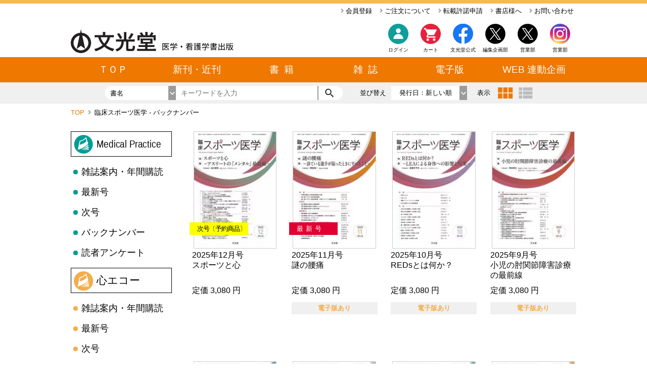

--- FILE ---
content_type: text/html; charset=utf-8
request_url: https://www.bunkodo.co.jp/list/M0002.html?from=backNumber
body_size: 24297
content:


<!--

    MMMMMMMMMMMMMMMMMMMMMMMMMMMMMMMMMMMMMMMMMMMMMMMMMM
    MMMMMMMMMMMMMMMMMMMMMMMNKKNMMMMMMMMMMMMMMMMMMMMMMM
    MMMMMMMMMMMMMMMMMMMMMMMOllOMMMMMMMMMMMMMMMMMMMMMMM
    MMMMMMMMMMMMMMMMMMMMMMNo..oNMMMMMMMMMMMMMMMMMMMMMM
    MMMMMMMMMMMMMMMMWXOxdoc'..'codxOXWMMMMMMMMMMMMMMMM
    MMMMMMMMMMMMWXOo:'..............':oOXWMMMMMMMMMMMM
    MMMMMMMMMMW0o,......................,o0WMMMMMMMMMM
    MMMMMMMMWKl'.....;oxOo......oOxo;.....'lKWMMMMMMMM
    MMMMMMMNx,....'o0NMMNl......lNMMN0o'....,xNMMMMMMM
    MMMMMMNd.....lKWMMMMO,......,0MMMMWKl.....dNMMMMMM
    MMMMMWx....'xNMMMMMNo........dWMMMMMNd'....xWMMMMM
    MMMMM0;....dWMMMMMMK;........;KMMMMMMNd....;0MMMMM
    MMMMWx....:KMMMMMMWx..........xWMMMMMMK;....xWMMMM
    MMMMWo....lNMMMMMMX:..........cXMMMMMMNl....oWMMMM
    MMMMWo....lNMMMMMMk'..........'kMMMMMMNc....oWMMMM
    MMMMMk'...;0MMMMMNl............lNMMMMM0,....kMMMMM
    MMMMMX:....lXMMMM0,....,::,....,0MMMMXl....:XMMMMM
    MMMMMMO,....lXMMWo...ckXWWXkc...dWMMXl....,OMMMMMM
    MMMMMMWk,....;kNKc;d0WMMMMMMW0o;cKNk;....,kWMMMMMM
    MMMMMMMW0c.....;ldKWMMMMMMMMMMWKdl;.....c0WMMMMMMM
    MMMMMMMMMNk;......;ldkO0000Okdl;......;kNMMMMMMMMM
    MMMMMMMMMMMNkc'....................'ckNMMMMMMMMMMM
    MMMMMMMMMMMMMWXko:,............,cokXWMMMMMMMMMMMMM
    MMMMMMMMMMMMMMMMMWNK0kxxxdxxkOKNWMMMMMMMMMMMMMMMMM
    MMMMMMMMMMMMMMMMMMMMMMMMMMMMMMMMMMMMMMMMMMMMMMMMMM

# Copyright © Bunkodo Co., Ltd. All rights reserved

# ########################## Copyright Information Begin ##########################
# Font - License:
# 	Roboto >>
# 		> Copyright [2011] [Google, inc]
# 		>
# 		> Licensed under the Apache License, Version 2.0 (the "License");
# 		> you may not use this file except in compliance with the License.
# 		> You may obtain a copy of the License at
# 		>
# 		>     http://www.apache.org/licenses/LICENSE-2.0
# 		>
# 		> Unless required by applicable law or agreed to in writing, software
# 		> distributed under the License is distributed on an "AS IS" BASIS,
# 		> WITHOUT WARRANTIES OR CONDITIONS OF ANY KIND, either express or implied.
# 		> See the License for the specific language governing permissions and
# 		> limitations under the License.
#
# 	Material Icons Font >>
# 		> Copyright [2004] [Google, inc]
# 		>
# 		> Licensed under the Apache License, Version 2.0 (the "License");
# 		> you may not use this file except in compliance with the License.
# 		> You may obtain a copy of the License at
# 		>
# 		>     http://www.apache.org/licenses/LICENSE-2.0
# 		>
# 		> Unless required by applicable law or agreed to in writing, software
# 		> distributed under the License is distributed on an "AS IS" BASIS,
# 		> WITHOUT WARRANTIES OR CONDITIONS OF ANY KIND, either express or implied.
# 		> See the License for the specific language governing permissions and
# 		> limitations under the License.
#
# 	font-awesome >>
# 		> Font Awesome Free 5.5.0 by @fontawesome - https://fontawesome.com
#		> License - https://fontawesome.com/license/free (Icons: CC BY 4.0, Fonts: SIL OFL 1.1, Code: MIT License)
#
# 	Noto Sans >>
# 		> Copyright [2004] [Google, inc] http://scripts.sil.org/cms/scripts/page.php?site_id=nrsi&id=OFL
#
# ======================= Library =======================
# Video Player: plyr - https://github.com/sampotts/plyr.git
# 	The MIT License (MIT)
#
# 	Copyright (c) 2017 Sam Potts
#
#   Permission is hereby granted, free of charge, to any person obtaining a copy
#   of this software and associated documentation files (the "Software"), to deal
#   in the Software without restriction, including without limitation the rights
#   to use, copy, modify, merge, publish, distribute, sublicense, and/or sell
#   copies of the Software, and to permit persons to whom the Software is
#   furnished to do so, subject to the following conditions:
#
#   The above copyright notice and this permission notice shall be included in
#   all copies or substantial portions of the Software.
#
#   THE SOFTWARE IS PROVIDED "AS IS", WITHOUT WARRANTY OF ANY KIND, EXPRESS OR
#   IMPLIED, INCLUDING BUT NOT LIMITED TO THE WARRANTIES OF MERCHANTABILITY,
#   FITNESS FOR A PARTICULAR PURPOSE AND NONINFRINGEMENT. IN NO EVENT SHALL THE
#   AUTHORS OR COPYRIGHT HOLDERS BE LIABLE FOR ANY CLAIM, DAMAGES OR OTHER
#   LIABILITY, WHETHER IN AN ACTION OF CONTRACT, TORT OR OTHERWISE, ARISING FROM,
#   OUT OF OR IN CONNECTION WITH THE SOFTWARE OR THE USE OR OTHER DEALINGS IN
#   THE SOFTWARE.
#
# - - - - - - - - - - - - - - - - - - - - - - - - - - - -
#
# Top Slider: swiper - https://github.com/nolimits4web/swiper.git
# 	The MIT License (MIT)
#
# 	Copyright (c) 2014 Vladimir Kharlampidi
#
#   Permission is hereby granted, free of charge, to any person obtaining a copy
#   of this software and associated documentation files (the "Software"), to deal
#   in the Software without restriction, including without limitation the rights
#   to use, copy, modify, merge, publish, distribute, sublicense, and/or sell
#   copies of the Software, and to permit persons to whom the Software is
#   furnished to do so, subject to the following conditions:
#
#   The above copyright notice and this permission notice shall be included in
#   all copies or substantial portions of the Software.
#
#   THE SOFTWARE IS PROVIDED "AS IS", WITHOUT WARRANTY OF ANY KIND, EXPRESS OR
#   IMPLIED, INCLUDING BUT NOT LIMITED TO THE WARRANTIES OF MERCHANTABILITY,
#   FITNESS FOR A PARTICULAR PURPOSE AND NONINFRINGEMENT. IN NO EVENT SHALL THE
#   AUTHORS OR COPYRIGHT HOLDERS BE LIABLE FOR ANY CLAIM, DAMAGES OR OTHER
#   LIABILITY, WHETHER IN AN ACTION OF CONTRACT, TORT OR OTHERWISE, ARISING FROM,
#   OUT OF OR IN CONNECTION WITH THE SOFTWARE OR THE USE OR OTHER DEALINGS IN
#   THE SOFTWARE.
#
# - - - - - - - - - - - - - - - - - - - - - - - - - - - -
#
# Lazy Image loading: lazysizes - https://www.npmjs.com/package/lazysizes?activeTab=readme
#   The MIT License (MIT)
#
#   Copyright (c) 2015 Alexander Farkas
#
#   Permission is hereby granted, free of charge, to any person obtaining a copy
#   of this software and associated documentation files (the "Software"), to deal
#   in the Software without restriction, including without limitation the rights
#   to use, copy, modify, merge, publish, distribute, sublicense, and/or sell
#   copies of the Software, and to permit persons to whom the Software is
#   furnished to do so, subject to the following conditions:
#
#   The above copyright notice and this permission notice shall be included in all
#   copies or substantial portions of the Software.
#
#   THE SOFTWARE IS PROVIDED "AS IS", WITHOUT WARRANTY OF ANY KIND, EXPRESS OR
#   IMPLIED, INCLUDING BUT NOT LIMITED TO THE WARRANTIES OF MERCHANTABILITY,
#   FITNESS FOR A PARTICULAR PURPOSE AND NONINFRINGEMENT. IN NO EVENT SHALL THE
#   AUTHORS OR COPYRIGHT HOLDERS BE LIABLE FOR ANY CLAIM, DAMAGES OR OTHER
#   LIABILITY, WHETHER IN AN ACTION OF CONTRACT, TORT OR OTHERWISE, ARISING FROM,
#   OUT OF OR IN CONNECTION WITH THE SOFTWARE OR THE USE OR OTHER DEALINGS IN THE
#   SOFTWARE.
#
# ########################## Copyright Information END ##########################
-->

<!DOCTYPE html>
<html lang="ja">
<head>
	


<!--Charset-->
<meta charset="UTF-8">

<!-- Google Tag Manager -->
<script>(function(w,d,s,l,i){w[l]=w[l]||[];w[l].push({'gtm.start':
new Date().getTime(),event:'gtm.js'});var f=d.getElementsByTagName(s)[0],
j=d.createElement(s),dl=l!='dataLayer'?'&l='+l:'';j.async=true;j.src=
'https://www.googletagmanager.com/gtm.js?id='+i+dl;f.parentNode.insertBefore(j,f);
})(window,document,'script','dataLayer','GTM-WQMB7SM');</script>
<!-- End Google Tag Manager -->


<!--Preload-->
<meta http-equiv="x-dns-prefetch-control" content="on">
<link rel="preconnect dns-prefetch" href="//fonts.googleapis.com">
<link rel="preconnect dns-prefetch" href="//storage.googleapis.com">
<link rel="preconnect dns-prefetch" href="//www.googletagmanager.com">

<!--Viewport-->
<meta name="viewport" content="width=1200">
<meta http-equiv="X-UA-Compatible" content="ie=edge">


<!--Favicon-->
<link rel="apple-touch-icon" sizes="180x180" href="/favicons/apple-touch-icon.png">
<link rel="icon" type="image/png" sizes="32x32" href="/favicons/favicon-32x32.png">
<link rel="icon" type="image/png" sizes="16x16" href="/favicons/favicon-16x16.png">
<link rel="manifest" href="/favicons/site.webmanifest">
<link rel="mask-icon" href="/favicons/safari-pinned-tab.svg" color="#ff6800">
<link rel="shortcut icon" href="/favicons/favicon.ico">
<meta name="msapplication-TileColor" content="#da532c">
<meta name="msapplication-config" content="/favicons/browserconfig.xml">
<meta name="theme-color" content="#ee7800">

<!--font-->
<style>
	.fa,.fab,.fal,.far,.fas{-moz-osx-font-smoothing:grayscale;-webkit-font-smoothing:antialiased;text-rendering:auto;display:inline-block;font-style:normal;font-variant:normal;line-height:1}.fa-lg{font-size:1.33333em;line-height:.75em;vertical-align:-.0667em}.fa-xs{font-size:.75em}.fa-sm{font-size:.875em}.fa-1x{font-size:1em}.fa-2x{font-size:2em}.fa-3x{font-size:3em}.fa-4x{font-size:4em}.fa-5x{font-size:5em}.fa-6x{font-size:6em}.fa-7x{font-size:7em}.fa-8x{font-size:8em}.fa-9x{font-size:9em}.fa-10x{font-size:10em}.fa-fw{text-align:center;width:1.25em}.fa-ul{list-style-type:none;margin-left:2.5em;padding-left:0}.fa-ul>li{position:relative}.fa-li{left:-2em;line-height:inherit;position:absolute;text-align:center;width:2em}.fa-border{border:.08em solid #eee;border-radius:.1em;padding:.2em .25em .15em}.fa-pull-left{float:left}.fa-pull-right{float:right}.fa.fa-pull-left,.fab.fa-pull-left,.fal.fa-pull-left,.far.fa-pull-left,.fas.fa-pull-left{margin-right:.3em}.fa.fa-pull-right,.fab.fa-pull-right,.fal.fa-pull-right,.far.fa-pull-right,.fas.fa-pull-right{margin-left:.3em}.fa-spin{-webkit-animation:fa-spin 2s linear infinite;animation:fa-spin 2s linear infinite}.fa-pulse{-webkit-animation:fa-spin 1s steps(8) infinite;animation:fa-spin 1s steps(8) infinite}@-webkit-keyframes fa-spin{0%{transform:rotate(0deg)}to{transform:rotate(1turn)}}@keyframes fa-spin{0%{transform:rotate(0deg)}to{transform:rotate(1turn)}}.fa-rotate-90{-ms-filter:"progid:DXImageTransform.Microsoft.BasicImage(rotation=1)";transform:rotate(90deg)}.fa-rotate-180{-ms-filter:"progid:DXImageTransform.Microsoft.BasicImage(rotation=2)";transform:rotate(180deg)}.fa-rotate-270{-ms-filter:"progid:DXImageTransform.Microsoft.BasicImage(rotation=3)";transform:rotate(270deg)}.fa-flip-horizontal{-ms-filter:"progid:DXImageTransform.Microsoft.BasicImage(rotation=0, mirror=1)";transform:scaleX(-1)}.fa-flip-vertical{transform:scaleY(-1)}.fa-flip-horizontal.fa-flip-vertical,.fa-flip-vertical{-ms-filter:"progid:DXImageTransform.Microsoft.BasicImage(rotation=2, mirror=1)"}.fa-flip-horizontal.fa-flip-vertical{transform:scale(-1)}:root .fa-flip-horizontal,:root .fa-flip-vertical,:root .fa-rotate-90,:root .fa-rotate-180,:root .fa-rotate-270{filter:none}.fa-stack{display:inline-block;height:2em;line-height:2em;position:relative;vertical-align:middle;width:2.5em}.fa-stack-1x,.fa-stack-2x{left:0;position:absolute;text-align:center;width:100%}.fa-stack-1x{line-height:inherit}.fa-stack-2x{font-size:2em}.fa-inverse{color:#fff}.fa-angle-right:before{content:""}.fa-chevron-left:before{content:""}.fa-chevron-right:before{content:""}.sr-only{clip:rect(0,0,0,0);border:0;height:1px;margin:-1px;overflow:hidden;padding:0;position:absolute;width:1px}.sr-only-focusable:active,.sr-only-focusable:focus{clip:auto;height:auto;margin:0;overflow:visible;position:static;width:auto}@font-face{font-family:Font Awesome\ 5 Free;font-style:normal;font-weight:900;src:url("[data-uri]") format("truetype")}.fa,.far,.fas{font-family:Font Awesome\ 5 Free}.fa,.fas{font-weight:900}

</style>

<!--Material Icons-->
<link href="https://fonts.googleapis.com/icon?family=Material+Icons&display=swap" rel="stylesheet">

<!--Link-->


<!--Link Scripts-->

		<script async src="https://cdnjs.cloudflare.com/ajax/libs/lazysizes/4.1.5/lazysizes-umd.min.js"></script>


<!--Title-->
<title>臨床スポーツ医学 | 株式会社文光堂</title>



<!--Meta-->
<meta name="keywords" content="">

<!--Search Engine-->
<meta name="google-site-verification" content="dk6eaH3uVB2a6LvkvoM5kHzHbsQv-rQAKJ4v22R7IAc" />
<meta name="msvalidate.01" content="81D49167100494DE90EF4805B37085B0" />


<meta name="description" content="文光堂の月刊誌「臨床スポーツ医学」のバックナンバー一覧．">

<!--<script async src="https://www.googletagmanager.com/gtag/js?id="></script>-->
<!--<script>-->
<!--	window.dataLayer = window.dataLayer || [];-->
<!--	function gtag(){dataLayer.push(arguments);}-->
<!--	gtag('js', new Date());-->

<!--	gtag('config', '');-->
<!--</script>-->

<!--PolyFill-->
<script>
	
</script>

<!--Style-->
<style>
	html{background:#fff;color:#000;font-family:sans-serif;font-size:16px;font-weight:400;min-width:1000px;position:absolute;width:100%}body,html{margin:0;padding:0}a{color:#000;text-decoration:none}img{border:none}span#ordernumber{color:#ee7800;font-family:monospace;font-size:2rem;vertical-align:bottom}div#previewBadge{background:#fff2f2;border:2px solid #e80000;border-radius:3px;font-size:.8rem;padding:2px 4px;position:fixed;right:20px;top:20px;-webkit-user-select:none;-moz-user-select:none;-ms-user-select:none;user-select:none;z-index:65535}
.anchor>a,header>ul.header_detail>li>a{background:transparent;border-radius:3px;height:100%;width:100%}.anchor>a:active,.anchor>a:hover,header>ul.header_detail>li>a:active,header>ul.header_detail>li>a:hover{color:#ee7800}.bunkodo_font_style_A{color:#000;font-size:1.2rem;font-weight:400}.bunkodo_font_style_B{color:#000;font-size:1rem;font-weight:400}.bracketsList,.bunkodo_font_style_C{color:#000;font-size:.9rem;font-weight:lighter}.bracketsList>a,.bunkodo_font_style_C>a{color:#0091ea;margin-left:5px}.bracketsList>a>i,.bunkodo_font_style_C>a>i{font-size:17px!important;vertical-align:text-top!important}.bracketsList>a:hover,.bunkodo_font_style_C>a:hover{color:#1ea9ff}.bracketsList>a:active,.bunkodo_font_style_C>a:active{color:#51bdff}.bunkodo_font_style_D{color:#000;font-size:.87rem;font-weight:lighter}.bunkodo_font_style_D>a{color:#0091ea;margin-left:5px}.bunkodo_font_style_D>a>i{font-size:17px!important;vertical-align:text-top!important}.bunkodo_font_style_D>a:hover{color:#1ea9ff}.bunkodo_font_style_D>a:active{color:#51bdff}.bunkodo_font_style_link>a{color:#0091ea;font-size:14.5px;margin-left:5px}.bunkodo_font_style_link>a>i{font-size:17px!important;vertical-align:text-top!important}.bunkodo_font_style_link>a:hover{color:#1ea9ff}.bunkodo_font_style_link>a:active{color:#51bdff}.bunkodo_font_style_link_for_description>a{color:#0091ea;font-size:1rem;margin-left:5px}.bunkodo_font_style_link_for_description>a>i{font-size:17px!important;vertical-align:text-top!important}.bunkodo_font_style_link_for_description>a:hover{color:#1ea9ff}.bunkodo_font_style_link_for_description>a:active{color:#51bdff}.bunkodo_font_style_link_for_description_mobile>a{color:#0091ea;font-size:.9rem;margin-left:5px;word-break:break-all}.bunkodo_font_style_link_for_description_mobile>a>i{font-size:17px!important;vertical-align:text-top!important}.bunkodo_font_style_link_for_description_mobile>a:hover{color:#1ea9ff}.bunkodo_font_style_link_for_description_mobile>a:active{color:#51bdff}.bracketsList{margin:20px 0;padding:0 0 0 3em}.bracketsList>li{counter-increment:cnt;list-style:none outside}.bracketsList>li:before{content:"（" counter(cnt) "）";display:marker;margin:0 0 0 -2.4rem}header{background:#fff;border-top:7px solid #f8b856;height:198px;position:relative;width:100%}header>ul.header_detail{background-color:#fff;clear:both;font-size:.8rem;height:20px;line-height:20px;list-style:none;margin:0 auto;overflow:hidden;padding:5px 0;position:relative;text-align:right;width:1000px}header>ul.header_detail>li{float:right;margin:0 0 0 5px;padding:0 5px}header>ul.header_detail>li>a>i{color:#9b9b9b}header>div.header_main{height:66px;margin:5px auto;padding:0 calc(50% - 500px);position:relative;width:1000px}header>div.header_main:after{background:#ee7800;content:"";display:block;height:50px;left:0;position:absolute;top:71px;width:100%}header>div.header_main>a{float:left;height:66px;width:auto}header>div.header_main>a>img{height:47px;margin-top:16px}header>div.header_main>ul{float:right;height:70px;list-style-type:none;margin:0;padding:0;position:relative;top:0;width:500px}header>div.header_main>ul>li>a{border-radius:5px;display:block;float:right;font-size:.62rem;height:70px;position:relative;text-align:center;width:64px}header>div.header_main>ul>li>a>.number{color:#e4223e;font-family:monospace!important;font-size:9px;font-weight:700;height:15px;line-height:15px;position:absolute;right:0;text-align:center;top:15px;width:100%}header>div.header_main>ul>li>a:hover{background:rgba(0,0,0,.1)}header>div.header_main>ul>li>a:active{background:rgba(0,0,0,.2)}header>div.header_main>ul>li>a:before{content:"";display:block;height:40px;margin:5px auto;position:relative;width:40px}header>div.header_main>ul>li>a.login:before,header>div.header_main>ul>li>a:before{background:url(/images/sprite/topSprite.svg?v=4) no-repeat 0 0;background-size:40px 360px}header>div.header_main>ul>li>a.cart:before{background:url(/images/sprite/topSprite.svg?v=4) no-repeat 0 -40px;background-size:40px 360px}header>div.header_main>ul>li>a.twitter:before{background:url(/images/sprite/topSprite.svg?v=4) no-repeat 0 -80px;background-size:40px 360px}header>div.header_main>ul>li>a.facebook:before{background:url(/images/sprite/topSprite.svg?v=4) no-repeat 0 -200px;background-size:40px 360px}header>div.header_main>ul>li>a.instagram:before{background:url(/images/sprite/insta.svg?v=0) no-repeat 0 0;background-size:40px 40px}header>div.header_main>ul>li>a.home:before{background:url(/images/sprite/topSprite.svg?v=4) no-repeat 0 -120px;background-size:40px 360px}header>div.header_search{background:#f0f0f0;bottom:0;height:28px;line-height:28px;margin:0 auto;padding:7px calc(50% - 500px);position:absolute;text-align:center;width:1000px}header>div.header_search>form{clear:both;text-align:center}header>div.header_search>form,header>div.header_search>form>.search{display:inline-block;height:28px;margin:0 auto;overflow:hidden;position:relative}header>div.header_search>form>.search{border-radius:28px;padding:0;width:470px}header>div.header_search>form>.search>.searchKeyOverlay{background:#fff;border:none;float:left;font-size:.8rem;height:28px;line-height:28px;margin:0;overflow:hidden;padding:0;position:relative;text-align:left;width:140px}header>div.header_search>form>.search>.searchKeyOverlay>span#searchKeyName{padding:0 0 0 10px;position:relative;text-align:left;top:1px}header>div.header_search>form>.search>.searchKeyOverlay:after{background:#9b9b9b url(/images/sprite/search_ber.svg?v=3) no-repeat -212px 0;background-size:310px 28px;content:"";display:block;height:28px;position:absolute;right:0;top:0;width:15px}header>div.header_search>form>.search>.searchKeyOverlay:hover{background:#cdcdcd}header>div.header_search>form>.search>.searchKeyOverlay>select{cursor:pointer;height:28px;left:0;opacity:0;position:absolute;top:0;width:100%;z-index:2}header>div.header_search>form>.search>input{border:none;float:left;font-size:.9rem;height:28px;line-height:28px;margin:0;outline:#9b9b9b;padding:0 10px;position:relative;width:260px}header>div.header_search>form>.search>button{background:#fff url(/images/sprite/search_ber.svg?v=3) no-repeat 0 0;background-size:310px 28px;border:none;border-left:2px solid #9b9b9b;cursor:pointer;float:left;height:28px;margin:0;outline:#fff;padding:0;position:relative;width:50px}header>div.header_search>form>.search>button:hover{background-color:#cdcdcd}header>div.header_search>form>.search>button:active{background-color:#9b9b9b}header>div.header_search>form>.options{border-radius:28px;display:inline-block;font-size:.8rem;height:28px;margin:0 0 0 30px;overflow:hidden;padding:0;position:relative;text-align:left;width:360px}header>div.header_search>form>.options>span{float:left;margin-right:10px}header>div.header_search>form>.options>.sortKeyOverlay{background:#fff;float:left;font-size:.8rem;height:28px;margin-right:20px;padding-right:15px;position:relative;text-align:center;width:135px}header>div.header_search>form>.options>.sortKeyOverlay:after{background:#9b9b9b url(/images/sprite/search_ber.svg?v=3) no-repeat -212px 0;background-size:310px 28px;content:"";display:block;height:28px;position:absolute;right:0;top:0;width:15px}header>div.header_search>form>.options>.sortKeyOverlay:hover{background:#cdcdcd}header>div.header_search>form>.options>.sortKeyOverlay>select{cursor:pointer;height:28px;left:0;opacity:0;position:absolute;top:0;width:100%;z-index:1}header>div.header_search>form>.options>div.view{float:left;font-size:0;height:28px}header>div.header_search>form>.options>div.view>button{border:none;content:"";cursor:pointer;height:28px;outline:#cd5c5c;padding:0 3px;position:relative;width:40px}header>div.header_search>form>.options>div.view>button.tile{background:transparent url(/images/sprite/search_ber.svg?v=3) no-repeat -50px 0;background-size:310px 28px}header>div.header_search>form>.options>div.view>button.tile:hover{background:transparent url(/images/sprite/search_ber.svg?v=3) no-repeat -230px 0;background-size:310px 28px}header>div.header_search>form>.options>div.view>button.tile.current,header>div.header_search>form>.options>div.view>button.tile:active{background:transparent url(/images/sprite/search_ber.svg?v=3) no-repeat -130px 0;background-size:310px 28px}header>div.header_search>form>.options>div.view>button.list{background:transparent url(/images/sprite/search_ber.svg?v=3) no-repeat -90px 0;background-size:310px 28px}header>div.header_search>form>.options>div.view>button.list:hover{background:transparent url(/images/sprite/search_ber.svg?v=3) no-repeat -270px 0;background-size:310px 28px}header>div.header_search>form>.options>div.view>button.list.current,header>div.header_search>form>.options>div.view>button.list:active{background:transparent url(/images/sprite/search_ber.svg?v=3) no-repeat -170px 0;background-size:310px 28px}header>nav.opened{height:auto}header>nav{height:50px;margin:0 auto;overflow:hidden;position:relative;width:1002px}header>nav>button{-webkit-appearance:none;-moz-appearance:none;background:#cdcdcd;border:none;color:#fff;cursor:pointer;display:block;font-size:16px;height:20px;line-height:20px;margin:0;overflow:hidden;padding:0;position:absolute;right:10px;text-align:center;top:60px;width:20px;z-index:30}header>nav>button:hover{background:#9b9b9b}header>nav>button>i{font-size:20px!important}header>nav>ul.index{clear:both;height:50px;list-style:none;margin:0 auto;padding:0;position:relative;width:1000px}header>nav>ul.index>li{color:#fff;cursor:pointer;float:left;font-size:1.2rem;height:50px;line-height:50px;position:relative;text-align:center;width:166.66667px}header>nav>ul.index>li>a{color:#fff;display:block;height:50px;position:relative;width:100%}header>nav>ul.index>li:hover{background:#bb5e04}header>nav>ul.detail{border-left:1px solid #9b9b9b;border-right:1px solid #9b9b9b;height:auto;list-style:none;margin:0;padding:0;position:relative;width:1000px;z-index:20}header>nav>ul.detail>li:not(.tab_top):after{background:#9b9b9b;clear:both;content:"";display:block;height:1px;position:relative;width:100%}header>nav>ul.detail>li{background:#803c00;background:linear-gradient(90deg,#803c00 56%,#fff 0);display:none;filter:progid:DXImageTransform.Microsoft.gradient(startColorstr="#803c00",endColorstr="#ffffff",GradientType=1);height:auto;position:relative;width:100%}header>nav>ul.detail>li>h4{color:#fff;float:left;font-size:1.1rem;font-weight:400;margin:0;min-height:40px;padding:20px 0 0;position:relative;text-align:center;width:166.66667px}header>nav>ul.detail>li>div{background:#fff;border-collapse:collapse;float:left;padding:20px 0;position:relative;table-layout:fixed;width:calc(100% - 166.66667px)}header>nav>ul.detail>li>div>table{border-collapse:collapse;margin-left:20px;position:relative;table-layout:fixed;width:calc(100% - 20px)}header>nav>ul.detail>li>div>table>tbody>tr,header>nav>ul.detail>li>div>table>tr{color:#fff}header>nav>ul.detail>li>div>table>tbody>tr>th,header>nav>ul.detail>li>div>table>tr>th{background:#fff;color:#ee7800;font-size:.8rem;font-weight:400;padding:5px 15px;text-align:left}header>nav>ul.detail>li>div>table>tbody>tr>td,header>nav>ul.detail>li>div>table>tr>td{background:#fff;font-size:.8rem;padding:5px;text-align:left}header>nav>ul.detail>li>div>table>tbody>tr>td>a,header>nav>ul.detail>li>div>table>tr>td>a{border-radius:5px;color:#803c00;padding:5px 10px}header>nav>ul.detail>li>div>table>tbody>tr>td>a:hover,header>nav>ul.detail>li>div>table>tr>td>a:hover{background:#ffe7b8;color:#ee7800;font-weight:700}nav.breadCrumb{font-size:.8rem;height:20px;margin:0 auto;padding:10px 0 25px;position:relative;width:1000px}nav.breadCrumb>ul{clear:both;height:20px;list-style:none;margin:0;padding:0;width:100%}nav.breadCrumb>ul>li{float:left;margin-left:7px}nav.breadCrumb>ul>li>a{color:#ee7800;cursor:pointer}nav.breadCrumb>ul>li>a:hover{color:#f8b856}nav.breadCrumb>ul>li>i{color:#9b9b9b;margin-left:3px}nav.breadCrumb>ul>li:first-child{margin-left:0}div.steps{height:50px;margin:0 0 30px;overflow:hidden;width:100%}div.steps>ol{align-items:center;background:#fff;box-sizing:border-box!important;-js-display:flex;display:flex;height:50px;justify-content:flex-start;margin:0;padding:0 25px 0 0;white-space:nowrap;width:100%}div.steps>ol>li.current>div{background:#f8b856;color:#fff}div.steps>ol>li.current>div:after{background:#f8b856;background:linear-gradient(135deg,transparent 46%,#f8b856 0)}div.steps>ol>li:not(:first-child)>div:before{background:#fff;background:linear-gradient(135deg,transparent 50%,#fff 0);content:"";display:block;height:49.49747px;left:-24.74874px;position:absolute;top:.25126px;transform:rotate(-45deg);transform-origin:center center;width:49.49747px;z-index:0}div.steps>ol>li{flex-grow:1;height:50px;list-style:none;margin:0;padding:0;position:relative}div.steps>ol>li>div{background:#cdcdcd;color:#9b9b9b;font-size:1.1rem;height:50px;line-height:50px;padding:0 0 0 20px;position:relative;text-align:center;-webkit-user-select:none;-moz-user-select:none;-ms-user-select:none;user-select:none;white-space:nowrap;width:calc(100% - 20px)}div.steps>ol>li>div:after{background:#cdcdcd;background:linear-gradient(135deg,transparent 46%,#cdcdcd 0);content:"";display:block;height:35.35534px;position:absolute;right:-17.67767px;top:7.32233px;transform:rotate(-45deg);transform-origin:center center;width:35.35534px;z-index:1}footer{background:#f0f0f0;border-top:7px solid #f8b856;height:100px;width:100%}footer>ul{align-content:center;cursor:pointer;-js-display:flex;display:flex;justify-content:center;list-style:none;margin:20px auto;max-width:1000px;padding:0;-webkit-user-select:none;-moz-user-select:none;-ms-user-select:none;user-select:none}footer>ul>li{border-right:1px solid #000;font-size:.8rem;padding:0;position:relative;width:auto}footer>ul>li>a{box-sizing:border-box;display:block;font-size:.8rem;height:100%;padding:0 16px;white-space:nowrap;width:100%}footer>ul>li:last-child{border-right:none}footer>ul>li:hover{background:rgba(0,0,0,.1)}footer>ul>li.footer_list_last{border-right:none}footer>p{font-size:.65rem;text-align:center;width:100%}.buttonVariation>.w200,div.buttonset>.w200,div.buttonset>a>.w200{min-width:200px}.buttonVariation>button,div.buttonset>a>button,div.buttonset>button{-webkit-appearance:none;-moz-appearance:none;appearance:none;border-radius:5px;color:#fff;cursor:pointer;font-size:1.1rem;height:45px;line-height:40px;margin:0 10px;min-width:100px;padding:0 30px}.buttonVariation>button.gray,div.buttonset>a>button.gray,div.buttonset>button.gray{background:linear-gradient(180deg,#cdcdcd 0,#bbb);border:1px solid silver;color:#fff}.buttonVariation>button.gray:hover,div.buttonset>a>button.gray:hover,div.buttonset>button.gray:hover{background:#9b9b9b}.buttonVariation>button.gray:active,div.buttonset>a>button.gray:active,div.buttonset>button.gray:active{background:#828282}.buttonVariation>button.default,div.buttonset>a>button.default,div.buttonset>button.default{background:#ee7800;background:linear-gradient(180deg,#ee7800 0,#ed6300);border:1px solid #ee5900}.buttonVariation>button.default:hover,div.buttonset>a>button.default:hover,div.buttonset>button.default:hover{background:linear-gradient(180deg,#d56b00 0,#d45800)}.buttonVariation>button.default:active,div.buttonset>a>button.default:active,div.buttonset>button.default:active{background:#a25100}div.buttonset{height:45px;margin:50px 0;position:relative;text-align:center;width:100%}
ul.listNavRoot{list-style:none;margin:0 20px 0 0;padding:0;position:relative;width:200px}ul.listNavRoot>li:first-child{border:1px solid #000;height:48px;margin:0 0 10px;padding-left:50px;width:148px}ul.listNavRoot>li:first-child.book{background:transparent url(/images/sprite/listSprite.svg?v=3) no-repeat 0 -50px;background-size:300px 250px}ul.listNavRoot>li:first-child.magazine{background:transparent url(/images/sprite/listSprite.svg?v=3) no-repeat 0 0;background-size:300px 250px}ul.listNavRoot>li:first-child.magazine1{background:transparent url(/images/sprite/listSprite.svg?v=3) no-repeat 0 -100px;background-size:300px 250px}ul.listNavRoot>li:first-child.magazine2{background:transparent url(/images/sprite/listSprite.svg?v=3) no-repeat 0 -150px;background-size:300px 250px}ul.listNavRoot>li:first-child.magazine3{background:transparent url(/images/sprite/listSprite.svg?v=3) no-repeat 0 -200px;background-size:300px 250px}ul.listNavRoot>li:first-child.magazine_m0001{background:transparent url(/images/sprite/listSprite2.svg?v=3) no-repeat 0 -50px;background-size:300px 250px}ul.listNavRoot>li:first-child.magazine_m0002{background:transparent url(/images/sprite/listSprite2.svg?v=3) no-repeat 0 -100px;background-size:300px 250px}ul.listNavRoot>li:first-child.magazine_m0003{background:transparent url(/images/sprite/listSprite2.svg?v=3) no-repeat 0 -150px;background-size:300px 250px}ul.listNavRoot>li:first-child.magazine_m0004{background:transparent url(/images/sprite/listSprite2.svg?v=3) no-repeat 0 -200px;background-size:300px 250px}ul.listNavRoot>li:first-child.magazine_m0000>h2,ul.listNavRoot>li:first-child.magazine_m0002>h2{transform:scaleX(.8);transform-origin:left;white-space:nowrap!important}ul.listNavRoot>li:first-child>h2{font-size:1.3rem;font-weight:400;height:48px;line-height:48px;margin:0;padding:0;position:relative;width:100%}ul.listNavRoot>li:last-child{margin:0 0 10px!important}ul.listNavRoot>li:not(:first-child){cursor:pointer;font-size:1.1rem;height:40px;line-height:40px;margin:0;padding:0;position:relative;width:200px}ul.listNavRoot>li:not(:first-child).deepCyan{border-radius:5px;color:#000;-webkit-user-select:none;-moz-user-select:none;-ms-user-select:none;user-select:none}ul.listNavRoot>li:not(:first-child).deepCyan:before{background:#009c96;border-radius:100%;content:"";display:block;float:left;height:9px;margin:15.5px 7px 15.5px 5px;padding:0;position:relative;width:9px}ul.listNavRoot>li:not(:first-child).deepCyan:hover{background:#bfe6e5}ul.listNavRoot>li:not(:first-child).deepCyan:active{background:#99d7d5}ul.listNavRoot>li:not(:first-child).lightOrange{border-radius:5px;color:#000;-webkit-user-select:none;-moz-user-select:none;-ms-user-select:none;user-select:none}ul.listNavRoot>li:not(:first-child).lightOrange:before{background:#f5ad4c;border-radius:100%;content:"";display:block;float:left;height:9px;margin:15.5px 7px 15.5px 5px;padding:0;position:relative;width:9px}ul.listNavRoot>li:not(:first-child).lightOrange:hover{background:#fdebd2}ul.listNavRoot>li:not(:first-child).lightOrange:active{background:#fbdeb7}ul.listNavRoot>li:not(:first-child).lightGreen{border-radius:5px;color:#000;-webkit-user-select:none;-moz-user-select:none;-ms-user-select:none;user-select:none}ul.listNavRoot>li:not(:first-child).lightGreen:before{background:#b3cd20;border-radius:100%;content:"";display:block;float:left;height:9px;margin:15.5px 7px 15.5px 5px;padding:0;position:relative;width:9px}ul.listNavRoot>li:not(:first-child).lightGreen:hover{background:#ecf3c7}ul.listNavRoot>li:not(:first-child).lightGreen:active{background:#e1eba6}ul.listNavRoot>li:not(:first-child).cyan{border-radius:5px;color:#000;-webkit-user-select:none;-moz-user-select:none;-ms-user-select:none;user-select:none}ul.listNavRoot>li:not(:first-child).cyan:before{background:#5cbac0;border-radius:100%;content:"";display:block;float:left;height:9px;margin:15.5px 7px 15.5px 5px;padding:0;position:relative;width:9px}ul.listNavRoot>li:not(:first-child).cyan:hover{background:#d6eeef}ul.listNavRoot>li:not(:first-child).cyan:active{background:#bee3e6}ul.listNavRoot>li:not(:first-child).pink{border-radius:5px;color:#000;-webkit-user-select:none;-moz-user-select:none;-ms-user-select:none;user-select:none}ul.listNavRoot>li:not(:first-child).pink:before{background:#ed5b7d;border-radius:100%;content:"";display:block;float:left;height:9px;margin:15.5px 7px 15.5px 5px;padding:0;position:relative;width:9px}ul.listNavRoot>li:not(:first-child).pink:hover{background:#fbd6df}ul.listNavRoot>li:not(:first-child).pink:active{background:#f8bdcb}ul.listNavRoot>li:not(:first-child)>a{display:block;height:100%;position:relative;width:100%}main{display:block;margin:0 auto;position:relative;width:1000px}main>nav{float:left;margin-bottom:100px;width:240px}main>section{float:left;position:relative;width:760px}main>section:after{clear:both;content:"";display:block;height:1px;position:relative;width:100%}main>section.tile{position:relative}main>section.tile.magazine>.item>a>.flag{letter-spacing:5px!important}main>section.tile>div.item{box-sizing:border-box;float:left;height:410px;margin:0 0 45px;width:170px}main>section.tile>div.item:not(:nth-child(4n)){margin-right:26.66667px}main>section.tile>div.item:hover>a>h3{color:#ee7800}main>section.tile>div.item>a{display:block;height:100%;position:relative;width:100%}main>section.tile>div.item>a>.flag{background:#e00032;color:#fff;font-size:.8rem;height:25px;left:0;letter-spacing:15px;line-height:25px;margin:0 5px 5px -5px;padding:0 20px 0 15px;position:absolute;top:180px;width:61px}main>section.tile>div.item>a>.flag.preOrder{background:#ff0!important;color:#000!important;letter-spacing:-1px!important;white-space:nowrap!important;width:81px!important}main>section.tile>div.item>a>div.coverOuter{display:block;height:230px;position:relative;text-align:center;width:100%}main>section.tile>div.item>a>div.coverOuter>img{border:1px solid #cdcdcd;display:block;margin:0 auto;max-height:230px;max-width:100%;position:relative}main>section.tile>div.item>a>h3{-webkit-box-orient:vertical;-webkit-line-clamp:3;display:-webkit-box;font-size:1rem;font-weight:400;height:60px;line-height:20px;margin:5px 0 10px;overflow:hidden;padding:0;position:relative;width:100%;word-break:break-word}main>section.tile>div.item>a>div.price{font-size:1rem;font-weight:400;height:23px;position:relative;width:100%}main>section.tile>div.item>a>div.action{width:100%}main>section.tile>div.item>a>div.action>div{background:#f0f0f0;font-size:.8rem;font-weight:700;height:24px;line-height:24px;margin:10px 0 5px;position:relative;text-align:center;width:100%}main>section.tile>div.item>a>div.action>.ebook{color:#f5ad4c}main>section.tile>div.item>a>div.action>.sample{color:#b3cd20}main>section.list.magazine>.item>.flag{letter-spacing:5px!important}main>section.list>div.item{margin:0 0 30px;position:relative;width:100%}main>section.list>div.item:after{clear:both;content:"";display:block;height:1px;position:relative;width:100%}main>section.list>div.item>.flag{background:#e00032;color:#fff;font-size:.9rem;height:28px;left:0;letter-spacing:15px;line-height:28px;margin:0 5px 5px -5px;padding:0 20px 0 15px;position:absolute;top:180px;width:66px;z-index:2}main>section.list>div.item>.flag.preOrder{background:#ff0!important;color:#000!important;letter-spacing:-1px!important;white-space:nowrap!important;width:90px!important}main>section.list>div.item>div.coverOuter{float:left;height:250px;margin-right:20px;position:relative;text-align:center;width:170px}main>section.list>div.item>div.coverOuter>img{border:1px solid #cdcdcd;max-height:248px;max-width:168px}main>section.list>div.item>article{float:left;min-height:250px;position:relative;width:calc(100% - 200px)}main>section.list>div.item>article>h5,main>section.list>div.item>article>h6{font-size:1rem;font-weight:400;margin:0;padding:0;position:relative;text-align:left;width:100%}main>section.list>div.item>article>h4{font-size:1.4rem;font-weight:400;margin:0;padding:5px 0;position:relative;text-align:left;width:100%}main>section.list>div.item>article>hr{border:none;border-bottom:1px solid #cdcdcd;box-shadow:none}main>section.list>div.item>article>div.editor.pad1em{padding-left:1em!important;text-indent:-1em;width:calc(100% - 1em)}main>section.list>div.item>article>div.editor.pad2em{padding-left:2em!important;text-indent:-2em;width:calc(100% - 2em)}main>section.list>div.item>article>div.editor.pad3em{padding-left:3em!important;text-indent:-3em;width:calc(100% - 3em)}main>section.list>div.item>article>div.editor.pad4em{padding-left:4em!important;text-indent:-4em;width:calc(100% - 4em)}main>section.list>div.item>article>div.editor.pad5em{padding-left:5em!important;text-indent:-5em;width:calc(100% - 5em)}main>section.list>div.item>article>div.editor.pad6em{padding-left:6em!important;text-indent:-6em;width:calc(100% - 6em)}main>section.list>div.item>article>div.editor.pad7em{padding-left:7em!important;text-indent:-7em;width:calc(100% - 7em)}main>section.list>div.item>article>div.editor.pad8em{padding-left:8em!important;text-indent:-8em;width:calc(100% - 8em)}main>section.list>div.item>article>div.editor.pad9em{padding-left:9em!important;text-indent:-9em;width:calc(100% - 9em)}main>section.list>div.item>article>div.editor{border-bottom:1px solid #cdcdcd;border-top:1px solid #cdcdcd;line-height:25px;margin:5px 0;padding:5px 0;position:relative}main>section.list>div.item>article>div.editor.pad10em{padding-left:10em!important;text-indent:-10em;width:calc(100% - 10em)}main>section.list>div.item>article>div.row{font-size:.9rem;font-weight:400}main>section.list>div.item>article>div.action{border-top:1px solid #cdcdcd;margin:5px 0 0;padding:10px 0;position:relative;width:100%}main>section.list>div.item>article>div.action>div{background:#f0f0f0;float:left;font-size:.8rem;font-weight:700;height:22px;line-height:24px;margin-right:10px;position:relative;text-align:center;width:150px}main>section.list>div.item>article>div.action>div.ebook{color:#f5ad4c}main>section.list>div.item>article>div.action>div.sample{color:#b3cd20}main>section.list>div.item>article>div.action>a{height:40px;position:relative;width:192px}main>section.list>div.item>article>div.action>a>button{background:#ff7e02;background:linear-gradient(180deg,#ff7e02 0,#ff6601);border:1px solid #ff5f00;border-radius:5px;color:#fff;cursor:pointer;filter:progid:DXImageTransform.Microsoft.gradient(startColorstr="#ff7e02",endColorstr="#ff6601",GradientType=0);float:right;font-size:1rem;height:38px;position:relative;text-align:center;-webkit-user-select:none;-moz-user-select:none;-ms-user-select:none;user-select:none;width:190px}main>section.list>div.item>article>div.action>a>button:hover{background:#e56e00;background:linear-gradient(180deg,#e56e00 0,#e55902);filter:progid:DXImageTransform.Microsoft.gradient(startColorstr="#e56e00",endColorstr="#e55902",GradientType=0)}main>section.list>div.item>article>div.action>a>button:active{background:#994700;background:linear-gradient(180deg,#994700 0,#993901);filter:progid:DXImageTransform.Microsoft.gradient(startColorstr="#994700",endColorstr="#993901",GradientType=0)}main:after,main>section.list>div.item>article>div.action:after{clear:both;content:"";display:block;height:1px;position:relative;width:100%}

</style>

<!--Scripts-->

<!--Embed Script Begin [share.js] -->
<script>
	(()=>{"use strict";(()=>{function e(e,n){for(var t=0;t<n.length;t++){var r=n[t];r.enumerable=r.enumerable||!1,r.configurable=!0,"value"in r&&(r.writable=!0),Object.defineProperty(e,r.key,r)}}var n=function(){function n(){!function(e,n){if(!(e instanceof n))throw new TypeError("Cannot call a class as a function")}(this,n)}var t,r;return t=n,null,(r=[{key:"alert",value:function(e){function n(n){return e.apply(this,arguments)}return n.toString=function(){return e.toString()},n}((function(e){alert(e)}))},{key:"id",value:function(e){return document.getElementById(String(e).trim())}},{key:"cls",value:function(e){var n=[];return[].forEach.call(document.getElementsByClassName(e),(function(e){n.push(e)})),n}},{key:"recursionElement",value:function(e){var n=[];return function e(t){var r=Array.prototype.slice.call(t.children);n.push(t),r.forEach(e)}(e),n}}])&&e(t,r),n}();n.flags={header:{opened:!1}},n.headerElementList=[]})()})();
</script>
<!--Embed Script End -->

<!--Embed Script Begin [header.js] -->
<script>
	(()=>{"use strict";var e={174:(e,t)=>{function n(e,t){for(var n=0;n<t.length;n++){var r=t[n];r.enumerable=r.enumerable||!1,r.configurable=!0,"value"in r&&(r.writable=!0),Object.defineProperty(e,r.key,r)}}Object.defineProperty(t,"__esModule",{value:!0}),t.lib=void 0;var r=function(){function e(){!function(e,t){if(!(e instanceof t))throw new TypeError("Cannot call a class as a function")}(this,e)}var t,r;return t=e,null,(r=[{key:"alert",value:function(e){function t(t){return e.apply(this,arguments)}return t.toString=function(){return e.toString()},t}((function(e){alert(e)}))},{key:"id",value:function(e){return document.getElementById(String(e).trim())}},{key:"cls",value:function(e){var t=[];return[].forEach.call(document.getElementsByClassName(e),(function(e){t.push(e)})),t}},{key:"recursionElement",value:function(e){var t=[];return function e(n){var r=Array.prototype.slice.call(n.children);t.push(n),r.forEach(e)}(e),t}}])&&n(t,r),e}();t.lib=r,r.flags={header:{opened:!1}},r.headerElementList=[]}},t={};function n(r){var i=t[r];if(void 0!==i)return i.exports;var a=t[r]={exports:{}};return e[r](a,a.exports,n),a.exports}(()=>{function e(e,n){var r="undefined"!=typeof Symbol&&e[Symbol.iterator]||e["@@iterator"];if(!r){if(Array.isArray(e)||(r=function(e,n){if(e){if("string"==typeof e)return t(e,n);var r=Object.prototype.toString.call(e).slice(8,-1);return"Object"===r&&e.constructor&&(r=e.constructor.name),"Map"===r||"Set"===r?Array.from(e):"Arguments"===r||/^(?:Ui|I)nt(?:8|16|32)(?:Clamped)?Array$/.test(r)?t(e,n):void 0}}(e))||n&&e&&"number"==typeof e.length){r&&(e=r);var i=0,a=function(){};return{s:a,n:function(){return i>=e.length?{done:!0}:{done:!1,value:e[i++]}},e:function(e){throw e},f:a}}throw new TypeError("Invalid attempt to iterate non-iterable instance.\nIn order to be iterable, non-array objects must have a [Symbol.iterator]() method.")}var l,o=!0,c=!1;return{s:function(){r=r.call(e)},n:function(){var e=r.next();return o=e.done,e},e:function(e){c=!0,l=e},f:function(){try{o||null==r.return||r.return()}finally{if(c)throw l}}}}function t(e,t){(null==t||t>e.length)&&(t=e.length);for(var n=0,r=new Array(t);n<t;n++)r[n]=e[n];return r}var r=n(174);function i(e){if(r.lib.flags.header.opened&&e.target){var t=e.target,n=r.lib.id("header_navigation");if(!n)return;r.lib.headerElementList.includes(t)&&!t.classList.contains("activeHandler")||t.classList.contains("ignoreHandler")||(r.lib.flags.header.opened=!1,n.classList.remove("opened"),e.preventDefault(),e.stopImmediatePropagation(),window.removeEventListener("click",i,!1))}}window.addEventListener("DOMContentLoaded",(function(t){var n=r.lib.id("header_navigation");if(n){var a=n.querySelector(".index"),l=n.querySelector(".detail");if(a&&l){var o,c={},s=e([].slice.call(l.children));try{for(s.s();!(o=s.n()).done;){var u=o.value,d=u.getAttribute("class");d&&(c[d]=u)}}catch(e){s.e(e)}finally{s.f()}r.lib.headerElementList=r.lib.recursionElement(n);var f=r.lib.id("header_close");if(f){f.addEventListener("click",i,!1);var v,y=e([].slice.call(a.children));try{for(y.s();!(v=y.n()).done;){var b=v.value;b.classList.contains("ignoreHandler")||b.addEventListener("click",(function(e){for(var t=this.getAttribute("class"),a=0,l=Object.keys(c);a<l.length;a++){var o=l[a];c[o].style.display="none"}null!==t&&c.hasOwnProperty(t)&&(c[t].style.display="block"),r.lib.flags.header.opened=!0,n.classList.add("opened"),e.preventDefault(),e.stopImmediatePropagation(),window.addEventListener("click",i,!1)}),!1)}}catch(e){y.e(e)}finally{y.f()}var h=r.lib.id("searchKey"),p=r.lib.id("sortKey"),m=r.lib.id("searchKeyName"),g=r.lib.id("sortKeyName"),E=r.lib.id("searchForm"),L=r.lib.id("sortForm"),w=r.lib.id("styleType"),k=r.lib.id("totile"),x=r.lib.id("tolist"),S=r.lib.id("searchKeyHidden");E&&(h&&m&&h.addEventListener("change",(function(e){m.innerHTML=h.options[h.selectedIndex].text,S&&(S.value=h.options[h.selectedIndex].value)})),p&&g&&L&&p.addEventListener("change",(function(e){g.innerHTML=p.options[p.selectedIndex].text,L.submit()})),k&&x&&w&&L&&(k.addEventListener("click",(function(e){w.value="tile",L.submit()})),x.addEventListener("click",(function(e){w.value="list",L.submit()}))))}}}}))})()})();
</script>
<!--Embed Script End -->


</head>
<body>
<!-- Google Tag Manager (noscript) -->
<noscript><iframe src="https://www.googletagmanager.com/ns.html?id=GTM-WQMB7SM"
height="0" width="0" style="display:none;visibility:hidden"></iframe></noscript>
<!-- End Google Tag Manager (noscript) -->





<header>
	<ul class="header_detail">
		<li>
			<a href="/inquiry.html">
				<i class="fas fa-angle-right"></i>
				お問い合わせ
			</a>
		</li>
		<li>
			<a href="/forbookstore.html">
				<i class="fas fa-angle-right"></i>
				書店様へ
			</a>
		</li>
		<li>
			<a href="/copyright.html">
				<i class="fas fa-angle-right"></i>
				転載許諾申請
			</a>
		</li>
		<li>
			<a href="/order.html">
				<i class="fas fa-angle-right"></i>
				ご注文について
			</a>
		</li>

		
				<li>
					<a href="/registration.html">
						<i class="fas fa-angle-right"></i>
						会員登録
					</a>
				</li>
		
	</ul>
	<div class="header_main">
		<a href="/index.html">
			<img src="/images/logo.svg" alt="TOPページへ" draggable="false">
		</a>
		<ul>
			<li>
				<a class="instagram" title="Instagramへのリンク" target="_blank" href="https://www.instagram.com/bunkodo_eigyo/">営業部</a>
			</li>
			<li>
				<a class="twitter" title="Twitterへのリンク" target="_blank" href="https://twitter.com/bunkodo_eigyo">営業部</a>
			</li>
            <li>
				<a class="twitter" title="Twitterへのリンク" target="_blank" href="https://twitter.com/bunkodo_editors">編集企画部</a>
			</li>
            <li>
				<a class="facebook" title="Facebookへのリンク" target="_blank" href="https://www.facebook.com/bunkodo1892/">文光堂公式</a>
			</li>
			<li>
				<a class="cart" href="/cart.html">
					カート
					
					<div class="number"></div>
				</a>
			</li>

			
                <li>
                    
                            <a class="login" href="/login.html?after=4FB93F46F0F7609FE9E7B765D642B0563B6677DF31C49FA7CC6F6C3EE174A4C9">ログイン</a>
                    
                </li>
			
		</ul>
	</div>
	<nav id="header_navigation">
		<button class="activeHandler" id="header_close">
			<i class="material-icons activeHandler">close</i>
		</button>

		<ul class="index">
			<li class="tab_top ignoreHandler">
				<a class="ignoreHandler" href="/index.html">
					ＴＯＰ
				</a>
			</li>
			<li class="tab_book">新刊・近刊</li>
			<li class="tab_category">書&nbsp;&nbsp;籍</li>
			<li class="tab_magazine">雑&nbsp;&nbsp;誌</li>
			<li class="tab_ebook">電子版</li>
			<li class="tab_video">WEB&nbsp;連動企画</li>
		</ul>
		<ul class="detail">
			<li class="tab_top"></li>
			<li class="tab_book">
				<h4>新刊・近刊</h4>
				<div>
					<table>
						<tr>
							<td>
								<a href="/list/newest_books.html">新刊一覧</a>
							</td>
							<td>
								<a href="/list/schedule_books.html">今後の発行予定</a>
							</td>
							<td></td>
							<td></td>
							<td></td>
						</tr>
					</table>
				</div>
			</li>
			<li class="tab_category">
				<h4>書籍分類</h4>
				<div>
					<table>
						<tr>
							<td>
								<a href="/list/C0000.html">医学一般・辞典</a>
							</td>
							<td>
								<a href="/list/C0007.html">内科学一般</a>
							</td>
							<td>
								<a href="/list/C000F.html">リウマチ・膠原病</a>
							</td>
							<td>
								<a href="/list/C0016.html">外科学一般</a>
							</td>
                            <td>
                                <a href="/list/C001C.html">麻酔科</a>
                            </td>
						</tr>
						<tr>
							<td></td>
							<td>
								<a href="/list/C0008.html">救急</a>
							</td>
							<td>
								<a href="/list/C0010.html">糖尿病・生活習慣病</a>
							</td>
                            <td>
                                <a href="/list/CP000.html">乳腺外科</a>
                            </td>
                            <td>
                                <a href="/list/C001D.html">眼科</a>
                            </td>
						</tr>
						<tr>
							<td>
								<a href="/list/C0001.html">解剖学・組織学</a>
							</td>
							<td>
								<a href="/list/C0009.html">神経</a>
							</td>
							<td>
								<a href="/list/C0011.html">栄養・輸液</a>
							</td>
                            <td>
                                <a href="/list/C0017.html">整形外科</a>
                            </td>
                            <td>
                                <a href="/list/C001E.html">産婦人科</a>
                            </td>
						</tr>
						<tr>
							<td>
								<a href="/list/C0002.html">生理学・生化学</a>
							</td>
							<td>
								<a href="/list/C000A.html">感染症</a>
							</td>
							<td>
								<a href="/list/C0012.html">腎臓</a>
							</td>
                            <td>
                                <a href="/list/C0018.html">スポーツ医学</a>
                            </td>
                            <td>
                                <a href="/list/C001F.html">耳鼻咽喉科</a>
                            </td>
						</tr>
						<tr>
							<td>
								<a href="/list/C0003.html">薬学・薬理学</a>
							</td>
							<td>
								<a href="/list/C000B.html">呼吸器</a>
							</td>
							<td>
								<a href="/list/C0013.html">血液</a>
							</td>
                            <td>
                                <a href="/list/C0019.html">リハビリテーション</a>
                            </td>
                            <td></td>
						</tr>
						<tr>
							<td>
								<a href="/list/C0004.html">病理学</a>
							</td>
							<td>
								<a href="/list/C000C.html">循環器</a>
							</td>
							<td>
								<a href="/list/C0014.html">小児科</a>
							</td>
                            <td>
                                <a href="/list/C0022.html">東洋医学</a>
                            </td>
                            <td>
                                <a href="/list/C0020.html">看護・介護</a>
                            </td>
						</tr>
						<tr>
							<td>
								<a href="/list/C0005.html">検査</a>
							</td>
							<td>
								<a href="/list/C000D.html">消化器</a>
							</td>
							<td>
								<a href="/list/C0015.html">精神科</a>
							</td>
                            <td>
                                <a href="/list/C001A.html">形成・美容外科</a>
                            </td>
                            <td></td>
						</tr>
						<tr>
							<td>
								<a href="/list/C0006.html">画像・放射線</a>
							</td>
							<td>
								<a href="/list/C000E.html">内分泌・代謝</a>
							</td>
							<td>
                                <a href="/list/C0021.html">老年医学</a>
                            </td>
                            <td>
                                <a href="/list/C001B.html">皮膚科</a>
                            </td>
                            <td>
                                <a href="/list/series.html">シリーズ一覧</a>
                            </td>
						</tr>
					</table>
				</div>
			</li>
			<li class="tab_magazine">
				<h4>雑&nbsp;&nbsp;誌</h4>
				<div>
					<table>
						<tr>
							<td colspan="2">
								<a href="/list/magazines.html">雑誌一覧</a>
							</td>
							<th colspan="2">Medical Practice</th>
							<th colspan="2">心エコー</th>
							<th colspan="2">臨床スポーツ医学</th>
							<th colspan="2">病理と臨床</th>
						</tr>
						<tr>
							<td colspan="2">
								<a href="/adinfo.html">広告掲載案内</a>
							</td>
							<td colspan="2">
								<a href="/subscription/medical_practice.html">
									雑誌案内・年間購読
								</a>
							</td>
							<td colspan="2">
								<a href="/subscription/clinical_echocardiography.html">
									雑誌案内・年間購読
								</a>
							</td>
							<td colspan="2">
								<a href="/subscription/clinical_sports_medicine.html">
									雑誌案内・年間購読
								</a>
							</td>
							<td colspan="2">
								<a href="/subscription/pathology_and_clinical_medicine.html">
									雑誌案内・年間購読
								</a>
							</td>
						</tr>
						<tr>
							<td colspan="2"></td>


                            
                                        <td class="pc_header_upcoming" colspan="2">
                                            <a
                                               href="/latest/M0000.html"
                                               style="padding-right: 11px;"
                                            >
                                                最新号
                                            </a>
                                            <a href="/upcoming/M0000.html">
                                                次号
                                            </a>
                                        </td>
                            
                                        <td class="pc_header_upcoming" colspan="2">
                                            <a
                                               href="/latest/M0001.html"
                                               style="padding-right: 11px;"
                                            >
                                                最新号
                                            </a>
                                            <a href="/upcoming/M0001.html">
                                                次号
                                            </a>
                                        </td>
                            
                                        <td class="pc_header_upcoming" colspan="2">
                                            <a
                                               href="/latest/M0002.html"
                                               style="padding-right: 11px;"
                                            >
                                                最新号
                                            </a>
                                            <a href="/upcoming/M0002.html">
                                                次号
                                            </a>
                                        </td>
                            
                                        <td class="pc_header_upcoming" colspan="2">
                                            <a
                                               href="/latest/M0003.html"
                                               style="padding-right: 11px;"
                                            >
                                                最新号
                                            </a>
                                            <a href="/upcoming/M0003.html">
                                                次号
                                            </a>
                                        </td>
                            
						</tr>
						<tr>
							<td colspan="2"></td>
							<td colspan="2">
								<a href="/list/M0000.html?from=backNumber">
									バックナンバー
								</a>
							</td>
							<td colspan="2">
								<a href="/list/M0001.html?from=backNumber">
									バックナンバー
								</a>
							</td>
							<td colspan="2">
								<a href="/list/M0002.html?from=backNumber">
									バックナンバー
								</a>
							</td>
							<td colspan="2">
								<a href="/list/M0003.html?from=backNumber">
									バックナンバー
								</a>
							</td>
						</tr>
						<tr>
							<td colspan="2"></td>
							<td colspan="2">
                                <a href="https://docs.google.com/forms/d/e/1FAIpQLSdZnxjX6jyPrc1TpuHCDlTjtdSztyTRfdO3esN9jXir3ZhcUg/viewform">
									読者アンケート
								</a>
                            </td>
							<td colspan="2">
								<a href="/instruction/clinical_echocardiography.html">
									雑誌投稿規定
								</a>
							</td>
							<td colspan="2">
                                <a href="https://docs.google.com/forms/d/e/1FAIpQLSctGWQ3nngtVDM2VoFnnLd9zbOm8uaqiCfGfo2H5XI3IWS4bg/viewform">
									読者アンケート
								</a>
                            </td>
							<td colspan="2">
								<a href="https://storage.googleapis.com/static_bunkodo/byori_guide-for-authors202401.pdf">
									雑誌投稿規定
								</a>
							</td>
						</tr>
                        <tr>
							<td colspan="2"></td>
							<td colspan="2"></td>
							<td colspan="2">
								<a href="https://docs.google.com/forms/d/e/1FAIpQLScwSTS8s5VPD-43PkRcSuyASfhIgZXKmsAMVZw0jm_jFWIG7A/viewform">
									読者アンケート
								</a>
							</td>
							<td colspan="2"></td>
							<td colspan="2">
								<a href="https://forms.gle/H5ueeqYyrB2pvBiT7">
									読者アンケート
								</a>
							</td>
						</tr>
					</table>
				</div>
			</li>
			<li class="tab_ebook">
				<h4>電子版</h4>
				<div>
					<table>
						<tr>
							<td>
								<a href="/list/ebooks.html">電子書籍</a>
							</td>
							<td>
								<a href="/list/emagazines.html">電子雑誌</a>
							</td>
							<td></td>
							<td></td>
							<td></td>
						</tr>
					</table>
				</div>
			</li>
			<li class="tab_video">
				<h4>WEB&nbsp;連動企画</h4>
				<div>
					<table>
						<tr>
							<td>
								<a class="movie_link" href="/videos/echocardiography.html">雑誌「心エコー」WEB動画</a>
							</td>
						</tr>
                        <tr>
                            <td>
                                <a class="movie_link" href="/videos/orthopedic_surgery_kp.html">書籍「整形外科手術Knack & Pitfalls」WEB動画</a>
                            </td>
                        </tr>
						<tr>
							<td>
								<a class="movie_link" href="/videos/fascia_release_basics_and_clinical_2.html">書籍「解剖・動作・エコーで導くFasciaリリースの基本と臨床　第2版」WEB動画</a>
							</td>
						</tr>
						<tr>
							<td>
								<a class="movie_link" href="/videos/fascia_release2.html">書籍「肩痛・拘縮肩に対するFasciaリリース」WEB動画</a>
							</td>
						</tr>
						<tr>
							<td>
								<a class="movie_link" href="/videos/exerciser_ultrasound_anatomy.html">書籍「運動療法のための運動器超音波機能解剖」WEB動画</a>
							</td>
						</tr>
						<tr>
							<td>
								<a class="movie_link" href="/videos/clinical_behavior_analysis.html">書籍「データに基づく臨床動作分析」WEB動画</a>
							</td>
						</tr>
						<tr>
							<td>
								<a class="movie_link" href="/videos/ocular_surgery.html">書籍「眼手術学」WEB動画</a>
							</td>
						</tr>
						<tr>
							<td>
								<a class="movie_link" href="/videos/neurosis_engineering_2.html">書籍「神経症候学 II　改訂第二版」 WEB動画</a>
							</td>
						</tr>
					</table>
				</div>
			</li>
		</ul>
	</nav>
	<div class="header_search">
		<form action="/list/search.html" method="get" id="searchForm" accept-charset="UTF-8">
			<input type="hidden" name="style" value="tile">
			<div class="search">
				<div class="searchKeyOverlay" title="検索対象を変える">
					<select name="searchKey" id="searchKey" title="searchKey">
						
								<option selected value="op00">書名</option>
							
								<option  value="op08">書名(電子版)</option>
							
								<option  value="op01">雑誌特集名</option>
							
								<option  value="op09">雑誌特集名(電子版)</option>
							
								<option  value="op02">書籍著者名</option>
							
								<option  value="op03">雑誌著者名</option>
							
								<option  value="op04">ISBN</option>
							
								<option  value="op05">雑誌コード</option>
							
								<option  value="op06">書籍発行年</option>
							
								<option  value="op07">雑誌発行年</option>
							
								<option  value="op10">書籍ID</option>
							
								<option  value="op11">雑誌ID</option>
							
					</select>
					<span id="searchKeyName">
						書名
					</span>
				</div>

				<input type="text" name="query" title="searchQuery" placeholder="キーワードを入力" spellcheck="false" value="">

				<button></button>
			</div>
		</form>

		
				<form action='' method="get" id="sortForm" accept-charset="UTF-8">
					<input type="hidden" name="query" value="">
					<input type="hidden" name="style" id="styleType" value="tile">

					

					<input type="hidden" name="searchKey" id="searchKeyHidden" value="op00">

					<div class="options">
					<span>
						並び替え
					</span>
						<div class="sortKeyOverlay">
							<select name="sortKey" id="sortKey" title="sortKey">
								
								<option  value="latest">発行日：新しい順</option>
								
								<option  value="oldest">発行日：古い順</option>
								
								<option  value="title">タイトル：50音順</option>
								
								<option  value="title_desc">タイトル：50音逆順</option>
								
							</select>
							<span id="sortKeyName">
							発行日：新しい順
						</span>
						</div>
						<span>
							表示
						</span>
						<div class="view">
							
							<button class="tile current" id="totile" value="tile" title="タイル表示に切り替える"></button>
							
							<button class="list " id="tolist" value="list" title="リスト表示に切り替える"></button>
							
						</div>
					</div>
				</form>
		
	</div>
</header>








<nav class="breadCrumb">
	<ul>
					<li>
						<a href="/index.html">
							TOP
						</a>
						<i class="fas fa-angle-right"></i>
					</li>
				
					<li>臨床スポーツ医学 - バックナンバー</li>
				</ul>
</nav>


<main>
	<nav>
		





		
				<ul class="listNavRoot">
					<li class="magazine1 magazine_m0000">
						<h2>Medical Practice</h2>
					</li>
					
				<li class="deepCyan">
					<a target="_top" href="/subscription/medical_practice.html" title="雑誌案内・年間購読へのリンク">
						雑誌案内・年間購読
					</a>
				</li>
			
				<li class="deepCyan">
					<a target="_top" href="/latest/M0000.html?from=backNumber" title="最新号へのリンク">
						最新号
					</a>
				</li>
			
				<li class="deepCyan">
					<a target="_top" href="/upcoming/M0000.html?from=backNumber" title="次号へのリンク">
						次号
					</a>
				</li>
			
				<li class="deepCyan">
					<a target="_top" href="/list/M0000.html?from=backNumber" title="バックナンバーへのリンク">
						バックナンバー
					</a>
				</li>
			
				<li class="deepCyan">
					<a target="_blank" href="https://docs.google.com/forms/d/e/1FAIpQLSdZnxjX6jyPrc1TpuHCDlTjtdSztyTRfdO3esN9jXir3ZhcUg/viewform" title="読者アンケートへのリンク">
						読者アンケート
					</a>
				</li>
			
				</ul>
		
				<ul class="listNavRoot">
					<li class="magazine1 magazine_m0001">
						<h2>心エコー</h2>
					</li>
					
				<li class="lightOrange">
					<a target="_top" href="/subscription/clinical_echocardiography.html" title="雑誌案内・年間購読へのリンク">
						雑誌案内・年間購読
					</a>
				</li>
			
				<li class="lightOrange">
					<a target="_top" href="/latest/M0001.html?from=backNumber" title="最新号へのリンク">
						最新号
					</a>
				</li>
			
				<li class="lightOrange">
					<a target="_top" href="/upcoming/M0001.html?from=backNumber" title="次号へのリンク">
						次号
					</a>
				</li>
			
				<li class="lightOrange">
					<a target="_top" href="/list/M0001.html?from=backNumber" title="バックナンバーへのリンク">
						バックナンバー
					</a>
				</li>
			
				<li class="lightOrange">
					<a target="_top" href="/instruction/clinical_echocardiography.html" title="雑誌投稿規定へのリンク">
						雑誌投稿規定
					</a>
				</li>
			
				<li class="lightOrange">
					<a target="_blank" href="https://docs.google.com/forms/d/e/1FAIpQLScwSTS8s5VPD-43PkRcSuyASfhIgZXKmsAMVZw0jm_jFWIG7A/viewform" title="読者アンケートへのリンク">
						読者アンケート
					</a>
				</li>
			
				</ul>
		
				<ul class="listNavRoot">
					<li class="magazine1 magazine_m0002">
						<h2>臨床スポーツ医学</h2>
					</li>
					
				<li class="lightGreen">
					<a target="_top" href="/subscription/clinical_sports_medicine.html" title="雑誌案内・年間購読へのリンク">
						雑誌案内・年間購読
					</a>
				</li>
			
				<li class="lightGreen">
					<a target="_top" href="/latest/M0002.html?from=backNumber" title="最新号へのリンク">
						最新号
					</a>
				</li>
			
				<li class="lightGreen">
					<a target="_top" href="/upcoming/M0002.html?from=backNumber" title="次号へのリンク">
						次号
					</a>
				</li>
			
				<li class="lightGreen">
					<a target="_top" href="/list/M0002.html?from=backNumber" title="バックナンバーへのリンク">
						バックナンバー
					</a>
				</li>
			
				<li class="lightGreen">
					<a target="_blank" href="https://docs.google.com/forms/d/e/1FAIpQLSctGWQ3nngtVDM2VoFnnLd9zbOm8uaqiCfGfo2H5XI3IWS4bg/viewform" title="読者アンケートへのリンク">
						読者アンケート
					</a>
				</li>
			
				</ul>
		
				<ul class="listNavRoot">
					<li class="magazine1 magazine_m0003">
						<h2>病理と臨床</h2>
					</li>
					
				<li class="cyan">
					<a target="_top" href="/subscription/pathology_and_clinical_medicine.html" title="雑誌案内・年間購読へのリンク">
						雑誌案内・年間購読
					</a>
				</li>
			
				<li class="cyan">
					<a target="_top" href="/latest/M0003.html?from=backNumber" title="最新号へのリンク">
						最新号
					</a>
				</li>
			
				<li class="cyan">
					<a target="_top" href="/upcoming/M0003.html?from=backNumber" title="次号へのリンク">
						次号
					</a>
				</li>
			
				<li class="cyan">
					<a target="_top" href="/list/M0003.html?from=backNumber" title="バックナンバーへのリンク">
						バックナンバー
					</a>
				</li>
			
				<li class="cyan">
					<a target="_blank" href="https://storage.googleapis.com/static_bunkodo/byori_guide-for-authors202401.pdf" title="雑誌投稿規定へのリンク">
						雑誌投稿規定
					</a>
				</li>
			
				<li class="cyan">
					<a target="_blank" href="https://forms.gle/H5ueeqYyrB2pvBiT7" title="読者アンケートへのリンク">
						読者アンケート
					</a>
				</li>
			
				</ul>
		



	</nav>

	



		<section class="tile magazine">
			
			
					<div class="item">
						<a href="/magazine/BSNNFZEMPA.html?from=backNumber">
							<div class="coverOuter">
								<img src="https://storage.googleapis.com/static_bunkodo/placeholder.gif" class="lazyload" data-src="https://storage.googleapis.com/static_bunkodo/list_magazine_CXE3WEL9MARXV4SJ881C.webp" alt="2025年12月号<br>スポーツと心のカバー写真">
							</div>

							<h3>2025年12月号<br>スポーツと心</h3>
							<div class="price">定価&nbsp;3,080&nbsp;円</div>
							<div class="action">
								
								
							</div>
							<span class="flag preOrder">次号〔予約商品〕</span>
						</a>
					</div>
				
			
			
					<div class="item">
						<a href="/magazine/63Q5F5RQ56.html?from=backNumber">
							<div class="coverOuter">
								<img src="https://storage.googleapis.com/static_bunkodo/placeholder.gif" class="lazyload" data-src="https://storage.googleapis.com/static_bunkodo/list_magazine_S97X20WJ6AIYD972DCUR.webp" alt="2025年11月号<br>謎の腰痛のカバー写真">
							</div>

							<h3>2025年11月号<br>謎の腰痛</h3>
							<div class="price">定価&nbsp;3,080&nbsp;円</div>
							<div class="action">
								<div class="ebook">電子版あり</div>
								
							</div>
							<div class="flag">最新号</div>
						</a>
					</div>
				
			
			
					<div class="item">
						<a href="/magazine/V9LERY2CWV.html?from=backNumber">
							<div class="coverOuter">
								<img src="https://storage.googleapis.com/static_bunkodo/placeholder.gif" class="lazyload" data-src="https://storage.googleapis.com/static_bunkodo/list_magazine_E4GYUATN3N8HYU450FYM.webp" alt="2025年10月号<br>REDsとは何か？のカバー写真">
							</div>

							<h3>2025年10月号<br>REDsとは何か？</h3>
							<div class="price">定価&nbsp;3,080&nbsp;円</div>
							<div class="action">
								<div class="ebook">電子版あり</div>
								
							</div>
							
						</a>
					</div>
				
			
			
					<div class="item">
						<a href="/magazine/S6FHEB7ODP.html?from=backNumber">
							<div class="coverOuter">
								<img src="https://storage.googleapis.com/static_bunkodo/placeholder.gif" class="lazyload" data-src="https://storage.googleapis.com/static_bunkodo/list_magazine_ZQIZP8HYXV1YD9Z2MJ6Y.webp" alt="2025年9月号<br>小児の肘関節障害診療の最前線のカバー写真">
							</div>

							<h3>2025年9月号<br>小児の肘関節障害診療の最前線</h3>
							<div class="price">定価&nbsp;3,080&nbsp;円</div>
							<div class="action">
								<div class="ebook">電子版あり</div>
								
							</div>
							
						</a>
					</div>
				
			
			
					<div class="item">
						<a href="/magazine/G4BMOKUL94.html?from=backNumber">
							<div class="coverOuter">
								<img src="https://storage.googleapis.com/static_bunkodo/placeholder.gif" class="lazyload" data-src="https://storage.googleapis.com/static_bunkodo/list_magazine_ROLLAX15ZO3H5OVSMY85.webp" alt="2025年8月号<br>骨格筋を極めるのカバー写真">
							</div>

							<h3>2025年8月号<br>骨格筋を極める</h3>
							<div class="price">定価&nbsp;3,080&nbsp;円</div>
							<div class="action">
								<div class="ebook">電子版あり</div>
								
							</div>
							
						</a>
					</div>
				
			
			
					<div class="item">
						<a href="/magazine/PFH5YVW1CS.html?from=backNumber">
							<div class="coverOuter">
								<img src="https://storage.googleapis.com/static_bunkodo/placeholder.gif" class="lazyload" data-src="https://storage.googleapis.com/static_bunkodo/list_magazine_QD7VQV616M8QS1WBFJHO.webp" alt="2025年7月号<br>大会の安全を守るのカバー写真">
							</div>

							<h3>2025年7月号<br>大会の安全を守る</h3>
							<div class="price">定価&nbsp;3,080&nbsp;円</div>
							<div class="action">
								<div class="ebook">電子版あり</div>
								
							</div>
							
						</a>
					</div>
				
			
			
					<div class="item">
						<a href="/magazine/9KXQJ09ZE1.html?from=backNumber">
							<div class="coverOuter">
								<img src="https://storage.googleapis.com/static_bunkodo/placeholder.gif" class="lazyload" data-src="https://storage.googleapis.com/static_bunkodo/list_magazine_AFO3KR65SPAY0Q7LWA70.webp" alt="2025年6月号<br>ハイパフォーマンス発揮に向けたリカバリ…のカバー写真">
							</div>

							<h3>2025年6月号<br>ハイパフォーマンス発揮に向けたリカバリ…</h3>
							<div class="price">定価&nbsp;3,080&nbsp;円</div>
							<div class="action">
								<div class="ebook">電子版あり</div>
								
							</div>
							
						</a>
					</div>
				
			
			
					<div class="item">
						<a href="/magazine/KE1G16M0V3.html?from=backNumber">
							<div class="coverOuter">
								<img src="https://storage.googleapis.com/static_bunkodo/placeholder.gif" class="lazyload" data-src="https://storage.googleapis.com/static_bunkodo/list_magazine_60B2I4VRKCIXQSEIDJZX.webp" alt="2025年5月号<br>超音波診療のピットフォールのカバー写真">
							</div>

							<h3>2025年5月号<br>超音波診療のピットフォール</h3>
							<div class="price">定価&nbsp;3,080&nbsp;円</div>
							<div class="action">
								<div class="ebook">電子版あり</div>
								
							</div>
							
						</a>
					</div>
				
			
			
					<div class="item">
						<a href="/magazine/KOFDST8ADY.html?from=backNumber">
							<div class="coverOuter">
								<img src="https://storage.googleapis.com/static_bunkodo/placeholder.gif" class="lazyload" data-src="https://storage.googleapis.com/static_bunkodo/list_magazine_UKFSPM1R0HDQLNJ4Q383.webp" alt="2025年4月号<br>徒手検査を極めるのカバー写真">
							</div>

							<h3>2025年4月号<br>徒手検査を極める</h3>
							<div class="price">定価&nbsp;3,080&nbsp;円</div>
							<div class="action">
								<div class="ebook">電子版あり</div>
								
							</div>
							
						</a>
					</div>
				
			
			
					<div class="item">
						<a href="/magazine/S29FKR6J8Z.html?from=backNumber">
							<div class="coverOuter">
								<img src="https://storage.googleapis.com/static_bunkodo/placeholder.gif" class="lazyload" data-src="https://storage.googleapis.com/static_bunkodo/list_magazine_HPJ7A2D4DFMHSFDC9XDA.webp" alt="2025年3月号<br>投球障害肩の要因をどう考えるかのカバー写真">
							</div>

							<h3>2025年3月号<br>投球障害肩の要因をどう考えるか</h3>
							<div class="price">定価&nbsp;3,080&nbsp;円</div>
							<div class="action">
								<div class="ebook">電子版あり</div>
								
							</div>
							
						</a>
					</div>
				
			
			
					<div class="item">
						<a href="/magazine/2GXWYQ5HN4.html?from=backNumber">
							<div class="coverOuter">
								<img src="https://storage.googleapis.com/static_bunkodo/placeholder.gif" class="lazyload" data-src="https://storage.googleapis.com/static_bunkodo/list_magazine_FH6MN9J7816I7ZHEO9GF.webp" alt="2025年2月号<br>肉ばなれのカバー写真">
							</div>

							<h3>2025年2月号<br>肉ばなれ</h3>
							<div class="price">定価&nbsp;3,080&nbsp;円</div>
							<div class="action">
								<div class="ebook">電子版あり</div>
								
							</div>
							
						</a>
					</div>
				
			
			
					<div class="item">
						<a href="/magazine/9581MYYVI2.html?from=backNumber">
							<div class="coverOuter">
								<img src="https://storage.googleapis.com/static_bunkodo/placeholder.gif" class="lazyload" data-src="https://storage.googleapis.com/static_bunkodo/list_magazine_CC61J9HTAB2NZMNQY7V6.webp" alt="2025年1月号<br>診察室からのライブ中継のカバー写真">
							</div>

							<h3>2025年1月号<br>診察室からのライブ中継</h3>
							<div class="price">定価&nbsp;3,080&nbsp;円</div>
							<div class="action">
								<div class="ebook">電子版あり</div>
								
							</div>
							
						</a>
					</div>
				
			
			
					<div class="item">
						<a href="/magazine/FNMCMKGVY0.html?from=backNumber">
							<div class="coverOuter">
								<img src="https://storage.googleapis.com/static_bunkodo/placeholder.gif" class="lazyload" data-src="https://storage.googleapis.com/static_bunkodo/list_magazine_HAC88XG4G4SUI93P8524.webp" alt="2024年12月号<br>その痛みはどこからのカバー写真">
							</div>

							<h3>2024年12月号<br>その痛みはどこから</h3>
							<div class="price">定価&nbsp;3,080&nbsp;円</div>
							<div class="action">
								<div class="ebook">電子版あり</div>
								
							</div>
							
						</a>
					</div>
				
			
			
					<div class="item">
						<a href="/magazine/YDINNX9D5W.html?from=backNumber">
							<div class="coverOuter">
								<img src="https://storage.googleapis.com/static_bunkodo/placeholder.gif" class="lazyload" data-src="https://storage.googleapis.com/static_bunkodo/list_magazine_06MFLX6OGPV38PV0ITH9.webp" alt="2024年11月号<br>アスリートを支えるセラピスト・トレーナ…のカバー写真">
							</div>

							<h3>2024年11月号<br>アスリートを支えるセラピスト・トレーナ…</h3>
							<div class="price">定価&nbsp;3,080&nbsp;円</div>
							<div class="action">
								<div class="ebook">電子版あり</div>
								
							</div>
							
						</a>
					</div>
				
			
			
					<div class="item">
						<a href="/magazine/BMCYZ990AC.html?from=backNumber">
							<div class="coverOuter">
								<img src="https://storage.googleapis.com/static_bunkodo/placeholder.gif" class="lazyload" data-src="https://storage.googleapis.com/static_bunkodo/list_magazine_D17W9XZLRG3VDB1AD34L.webp" alt="2024年10月号<br>スポーツ現場・臨床で使える！トレーニン…のカバー写真">
							</div>

							<h3>2024年10月号<br>スポーツ現場・臨床で使える！トレーニン…</h3>
							<div class="price">定価&nbsp;3,080&nbsp;円</div>
							<div class="action">
								<div class="ebook">電子版あり</div>
								
							</div>
							
						</a>
					</div>
				
			
			
					<div class="item">
						<a href="/magazine/40YKM7F7T7.html?from=backNumber">
							<div class="coverOuter">
								<img src="https://storage.googleapis.com/static_bunkodo/placeholder.gif" class="lazyload" data-src="https://storage.googleapis.com/static_bunkodo/list_magazine_7RHK02R3HKC4D2Q7JFKA.webp" alt="2024年9月号<br>半月板損傷を科学するのカバー写真">
							</div>

							<h3>2024年9月号<br>半月板損傷を科学する</h3>
							<div class="price">定価&nbsp;3,080&nbsp;円</div>
							<div class="action">
								<div class="ebook">電子版あり</div>
								
							</div>
							
						</a>
					</div>
				
			
			
					<div class="item">
						<a href="/magazine/J0CYR9DOPT.html?from=backNumber">
							<div class="coverOuter">
								<img src="https://storage.googleapis.com/static_bunkodo/placeholder.gif" class="lazyload" data-src="https://storage.googleapis.com/static_bunkodo/list_magazine_RONSYEITW0L4T18OMML5.webp" alt="2024年8月号<br>スポーツ医学における画像診断のカバー写真">
							</div>

							<h3>2024年8月号<br>スポーツ医学における画像診断</h3>
							<div class="price">定価&nbsp;3,080&nbsp;円</div>
							<div class="action">
								<div class="ebook">電子版あり</div>
								
							</div>
							
						</a>
					</div>
				
			
			
					<div class="item">
						<a href="/magazine/KDMZKOHVUJ.html?from=backNumber">
							<div class="coverOuter">
								<img src="https://storage.googleapis.com/static_bunkodo/placeholder.gif" class="lazyload" data-src="https://storage.googleapis.com/static_bunkodo/list_magazine_HFGZ6NI52DT93DC84CFN.webp" alt="2024年7月号<br>スポーツ外傷・障害後のスポーツ復帰のカバー写真">
							</div>

							<h3>2024年7月号<br>スポーツ外傷・障害後のスポーツ復帰</h3>
							<div class="price">定価&nbsp;3,080&nbsp;円</div>
							<div class="action">
								<div class="ebook">電子版あり</div>
								
							</div>
							
						</a>
					</div>
				
			
			
					<div class="item">
						<a href="/magazine/UMRQQ88XF2.html?from=backNumber">
							<div class="coverOuter">
								<img src="https://storage.googleapis.com/static_bunkodo/placeholder.gif" class="lazyload" data-src="https://storage.googleapis.com/static_bunkodo/list_magazine_7RX2MZPYDRS8OX2YNXB2.webp" alt="2024年6月号<br>スポーツと時間栄養学・時間運動学のカバー写真">
							</div>

							<h3>2024年6月号<br>スポーツと時間栄養学・時間運動学</h3>
							<div class="price">定価&nbsp;3,080&nbsp;円</div>
							<div class="action">
								<div class="ebook">電子版あり</div>
								
							</div>
							
						</a>
					</div>
				
			
			
					<div class="item">
						<a href="/magazine/Y9KI2KNLKO.html?from=backNumber">
							<div class="coverOuter">
								<img src="https://storage.googleapis.com/static_bunkodo/placeholder.gif" class="lazyload" data-src="https://storage.googleapis.com/static_bunkodo/list_magazine_0W6XH2NKK25KX3U60UKD.webp" alt="2024年5月号<br>スポーツ医学で華麗に加齢のカバー写真">
							</div>

							<h3>2024年5月号<br>スポーツ医学で華麗に加齢</h3>
							<div class="price">定価&nbsp;3,080&nbsp;円</div>
							<div class="action">
								<div class="ebook">電子版あり</div>
								
							</div>
							
						</a>
					</div>
				
			
			
					<div class="item">
						<a href="/magazine/LBTY86ES9T.html?from=backNumber">
							<div class="coverOuter">
								<img src="https://storage.googleapis.com/static_bunkodo/placeholder.gif" class="lazyload" data-src="https://storage.googleapis.com/static_bunkodo/list_magazine_B7YI0EM6GY738JV9PTH0.webp" alt="2024年4月号<br>ACL再建術後のスポーツ復帰基準の再考のカバー写真">
							</div>

							<h3>2024年4月号<br>ACL再建術後のスポーツ復帰基準の再考</h3>
							<div class="price">定価&nbsp;3,080&nbsp;円</div>
							<div class="action">
								<div class="ebook">電子版あり</div>
								
							</div>
							
						</a>
					</div>
				
			
			
					<div class="item">
						<a href="/magazine/O0ID1FH7LA.html?from=backNumber">
							<div class="coverOuter">
								<img src="https://storage.googleapis.com/static_bunkodo/placeholder.gif" class="lazyload" data-src="https://storage.googleapis.com/static_bunkodo/list_magazine_WKWZVUKUEW7BNLI7VU3C.webp" alt="2024年3月号<br>一流を目指す小児アスリートのカバー写真">
							</div>

							<h3>2024年3月号<br>一流を目指す小児アスリート</h3>
							<div class="price">定価&nbsp;3,080&nbsp;円</div>
							<div class="action">
								<div class="ebook">電子版あり</div>
								
							</div>
							
						</a>
					</div>
				
			
			
					<div class="item">
						<a href="/magazine/SM4DFBYO5H.html?from=backNumber">
							<div class="coverOuter">
								<img src="https://storage.googleapis.com/static_bunkodo/placeholder.gif" class="lazyload" data-src="https://storage.googleapis.com/static_bunkodo/list_magazine_NFH9TK466UB3RUPR5EFE.webp" alt="2024年2月号<br>審美系アスリート・アーティストのための…のカバー写真">
							</div>

							<h3>2024年2月号<br>審美系アスリート・アーティストのための…</h3>
							<div class="price">定価&nbsp;3,080&nbsp;円</div>
							<div class="action">
								<div class="ebook">電子版あり</div>
								
							</div>
							
						</a>
					</div>
				
			
			
					<div class="item">
						<a href="/magazine/DQOCHVYY4G.html?from=backNumber">
							<div class="coverOuter">
								<img src="https://storage.googleapis.com/static_bunkodo/placeholder.gif" class="lazyload" data-src="https://storage.googleapis.com/static_bunkodo/list_magazine_331EXEJ9H2WF4CN2XKO3.webp" alt="2024年1月号<br>膝関節のスポーツ障害のカバー写真">
							</div>

							<h3>2024年1月号<br>膝関節のスポーツ障害</h3>
							<div class="price">定価&nbsp;3,080&nbsp;円</div>
							<div class="action">
								<div class="ebook">電子版あり</div>
								
							</div>
							
						</a>
					</div>
				
			
			
					<div class="item">
						<a href="/magazine/XXG3R1V4JO.html?from=backNumber">
							<div class="coverOuter">
								<img src="https://storage.googleapis.com/static_bunkodo/placeholder.gif" class="lazyload" data-src="https://storage.googleapis.com/static_bunkodo/list_magazine_5Z98REBTSWX55S1HKLZA.webp" alt="2023年12月号<br>スポーツ現場における応急処置（電子版の…のカバー写真">
							</div>

							<h3>2023年12月号<br>スポーツ現場における応急処置（電子版の…</h3>
							<div class="price">定価&nbsp;2,970&nbsp;円</div>
							<div class="action">
								<div class="ebook">電子版あり</div>
								
							</div>
							
						</a>
					</div>
				
			
			
					<div class="item">
						<a href="/magazine/S3XDW7D7VZ.html?from=backNumber">
							<div class="coverOuter">
								<img src="https://storage.googleapis.com/static_bunkodo/placeholder.gif" class="lazyload" data-src="https://storage.googleapis.com/static_bunkodo/list_magazine_0Y24G3X19D11ZCSNDPFX.webp" alt="2023年11月号<br>ランニング障害（電子版のみ）のカバー写真">
							</div>

							<h3>2023年11月号<br>ランニング障害（電子版のみ）</h3>
							<div class="price">定価&nbsp;2,970&nbsp;円</div>
							<div class="action">
								<div class="ebook">電子版あり</div>
								
							</div>
							
						</a>
					</div>
				
			
			
					<div class="item">
						<a href="/magazine/SLS1B75UFC.html?from=backNumber">
							<div class="coverOuter">
								<img src="https://storage.googleapis.com/static_bunkodo/placeholder.gif" class="lazyload" data-src="https://storage.googleapis.com/static_bunkodo/list_magazine_4QHBXXMI6MOTFIIHJCZN.webp" alt="2023年10月号<br>アスリートの痛みを可視化する（電子版の…のカバー写真">
							</div>

							<h3>2023年10月号<br>アスリートの痛みを可視化する（電子版の…</h3>
							<div class="price">定価&nbsp;2,970&nbsp;円</div>
							<div class="action">
								<div class="ebook">電子版あり</div>
								
							</div>
							
						</a>
					</div>
				
			
			
					<div class="item">
						<a href="/magazine/5KPISNG4HE.html?from=backNumber">
							<div class="coverOuter">
								<img src="https://storage.googleapis.com/static_bunkodo/placeholder.gif" class="lazyload" data-src="https://storage.googleapis.com/static_bunkodo/list_magazine_340FDPAVR00QAU4OYZVZ.webp" alt="2023年9月号<br>スポーツ活動と装具（電子版のみ）のカバー写真">
							</div>

							<h3>2023年9月号<br>スポーツ活動と装具（電子版のみ）</h3>
							<div class="price">定価&nbsp;2,970&nbsp;円</div>
							<div class="action">
								<div class="ebook">電子版あり</div>
								
							</div>
							
						</a>
					</div>
				
			
			
					<div class="item">
						<a href="/magazine/NF5NYMJC10.html?from=backNumber">
							<div class="coverOuter">
								<img src="https://storage.googleapis.com/static_bunkodo/placeholder.gif" class="lazyload" data-src="https://storage.googleapis.com/static_bunkodo/list_magazine_L7OFQB13BCLOFG6AEEFY.webp" alt="2023年8月号<br>成長期以降の野球選手の肘内側障害（電子…のカバー写真">
							</div>

							<h3>2023年8月号<br>成長期以降の野球選手の肘内側障害（電子…</h3>
							<div class="price">定価&nbsp;2,970&nbsp;円</div>
							<div class="action">
								<div class="ebook">電子版あり</div>
								
							</div>
							
						</a>
					</div>
				
			
			
					<div class="item">
						<a href="/magazine/G5BLEIZ75W.html?from=backNumber">
							<div class="coverOuter">
								<img src="https://storage.googleapis.com/static_bunkodo/placeholder.gif" class="lazyload" data-src="https://storage.googleapis.com/static_bunkodo/list_magazine_N2VKM3EIVFWUZTEC2I9Z.webp" alt="2023年7月号<br>疲労骨折を克服する（電子版のみ）のカバー写真">
							</div>

							<h3>2023年7月号<br>疲労骨折を克服する（電子版のみ）</h3>
							<div class="price">定価&nbsp;2,970&nbsp;円</div>
							<div class="action">
								<div class="ebook">電子版あり</div>
								
							</div>
							
						</a>
					</div>
				
			
			
					<div class="item">
						<a href="/magazine/9VTTPQULL0.html?from=backNumber">
							<div class="coverOuter">
								<img src="https://storage.googleapis.com/static_bunkodo/placeholder.gif" class="lazyload" data-src="https://storage.googleapis.com/static_bunkodo/list_magazine_SYPALE82KYRFZ7M3EAC8.webp" alt="2023年6月号<br>再受傷・再発を予防する（電子版のみ）のカバー写真">
							</div>

							<h3>2023年6月号<br>再受傷・再発を予防する（電子版のみ）</h3>
							<div class="price">定価&nbsp;2,970&nbsp;円</div>
							<div class="action">
								<div class="ebook">電子版あり</div>
								
							</div>
							
						</a>
					</div>
				
			
			
					<div class="item">
						<a href="/magazine/9HTIFI06KI.html?from=backNumber">
							<div class="coverOuter">
								<img src="https://storage.googleapis.com/static_bunkodo/placeholder.gif" class="lazyload" data-src="https://storage.googleapis.com/static_bunkodo/list_magazine_7E38BV51ASF7PML7DJBL.webp" alt="2023年5月号<br>腰椎分離症のパラダイムシフト（電子版の…のカバー写真">
							</div>

							<h3>2023年5月号<br>腰椎分離症のパラダイムシフト（電子版の…</h3>
							<div class="price">定価&nbsp;2,970&nbsp;円</div>
							<div class="action">
								<div class="ebook">電子版あり</div>
								
							</div>
							
						</a>
					</div>
				
			
			
					<div class="item">
						<a href="/magazine/AG8DZQVGL7.html?from=backNumber">
							<div class="coverOuter">
								<img src="https://storage.googleapis.com/static_bunkodo/placeholder.gif" class="lazyload" data-src="https://storage.googleapis.com/static_bunkodo/list_magazine_H8TE020KHZRK48UQ6T3Q.webp" alt="2023年4月号<br>スポーツ現場で活躍するドクター・トレー…のカバー写真">
							</div>

							<h3>2023年4月号<br>スポーツ現場で活躍するドクター・トレー…</h3>
							<div class="price">定価&nbsp;2,970&nbsp;円</div>
							<div class="action">
								<div class="ebook">電子版あり</div>
								
							</div>
							
						</a>
					</div>
				
			
			
					<div class="item">
						<a href="/magazine/2X28DBCMQP.html?from=backNumber">
							<div class="coverOuter">
								<img src="https://storage.googleapis.com/static_bunkodo/placeholder.gif" class="lazyload" data-src="https://storage.googleapis.com/static_bunkodo/list_magazine_N6G04BIP7R9KLHTOH5D6.webp" alt="2023年3月号<br>スポーツと顔面外傷（電子版のみ）のカバー写真">
							</div>

							<h3>2023年3月号<br>スポーツと顔面外傷（電子版のみ）</h3>
							<div class="price">定価&nbsp;2,970&nbsp;円</div>
							<div class="action">
								<div class="ebook">電子版あり</div>
								
							</div>
							
						</a>
					</div>
				
			
			
					<div class="item">
						<a href="/magazine/1841QBWPS4.html?from=backNumber">
							<div class="coverOuter">
								<img src="https://storage.googleapis.com/static_bunkodo/placeholder.gif" class="lazyload" data-src="https://storage.googleapis.com/static_bunkodo/list_magazine_GJBN6AO0M0KJ82JH7GIN.webp" alt="2023年2月号<br>スポーツ動作と可動性（電子版のみ）のカバー写真">
							</div>

							<h3>2023年2月号<br>スポーツ動作と可動性（電子版のみ）</h3>
							<div class="price">定価&nbsp;2,970&nbsp;円</div>
							<div class="action">
								<div class="ebook">電子版あり</div>
								
							</div>
							
						</a>
					</div>
				
			
			
					<div class="item">
						<a href="/magazine/KYJRMTWFRB.html?from=backNumber">
							<div class="coverOuter">
								<img src="https://storage.googleapis.com/static_bunkodo/placeholder.gif" class="lazyload" data-src="https://storage.googleapis.com/static_bunkodo/list_magazine_EGOFW8AOLM4974OBGJR5.webp" alt="2023年1月号<br>スポーツとサプリメント（電子版のみ）のカバー写真">
							</div>

							<h3>2023年1月号<br>スポーツとサプリメント（電子版のみ）</h3>
							<div class="price">定価&nbsp;2,970&nbsp;円</div>
							<div class="action">
								<div class="ebook">電子版あり</div>
								
							</div>
							
						</a>
					</div>
				
			
			
					<div class="item">
						<a href="/magazine/92LRFSF208.html?from=backNumber">
							<div class="coverOuter">
								<img src="https://storage.googleapis.com/static_bunkodo/placeholder.gif" class="lazyload" data-src="https://storage.googleapis.com/static_bunkodo/list_magazine_R6IQUQ5EL7BJW9LG20LC.webp" alt="2022年12月号<br>アーバンスポーツとスポーツ医学（電子版…のカバー写真">
							</div>

							<h3>2022年12月号<br>アーバンスポーツとスポーツ医学（電子版…</h3>
							<div class="price">定価&nbsp;2,970&nbsp;円</div>
							<div class="action">
								<div class="ebook">電子版あり</div>
								
							</div>
							
						</a>
					</div>
				
			
			
					<div class="item">
						<a href="/magazine/SR9HEXV209.html?from=backNumber">
							<div class="coverOuter">
								<img src="https://storage.googleapis.com/static_bunkodo/placeholder.gif" class="lazyload" data-src="https://storage.googleapis.com/static_bunkodo/list_magazine_WPIKX20CC54OB2614F23.webp" alt="2022年11月号<br>遠征・帯同で多く遭遇する内科疾患の対処…のカバー写真">
							</div>

							<h3>2022年11月号<br>遠征・帯同で多く遭遇する内科疾患の対処…</h3>
							<div class="price">定価&nbsp;2,970&nbsp;円</div>
							<div class="action">
								<div class="ebook">電子版あり</div>
								
							</div>
							
						</a>
					</div>
				
			
			
					<div class="item">
						<a href="/magazine/HNV84Q3GYG.html?from=backNumber">
							<div class="coverOuter">
								<img src="https://storage.googleapis.com/static_bunkodo/placeholder.gif" class="lazyload" data-src="https://storage.googleapis.com/static_bunkodo/list_magazine_UEVBT87B2RCLMHQ01002.webp" alt="2022年10月号<br>アスリートの胸郭（電子版のみ）のカバー写真">
							</div>

							<h3>2022年10月号<br>アスリートの胸郭（電子版のみ）</h3>
							<div class="price">定価&nbsp;2,970&nbsp;円</div>
							<div class="action">
								<div class="ebook">電子版あり</div>
								
							</div>
							
						</a>
					</div>
				
			
			
					<div class="item">
						<a href="/magazine/CPGILZ6431.html?from=backNumber">
							<div class="coverOuter">
								<img src="https://storage.googleapis.com/static_bunkodo/placeholder.gif" class="lazyload" data-src="https://storage.googleapis.com/static_bunkodo/list_magazine_D2S9M7X8C7DRAW9QQQHR.webp" alt="2022年9月号<br>ACL損傷・再建術（電子版のみ）のカバー写真">
							</div>

							<h3>2022年9月号<br>ACL損傷・再建術（電子版のみ）</h3>
							<div class="price">定価&nbsp;2,970&nbsp;円</div>
							<div class="action">
								<div class="ebook">電子版あり</div>
								
							</div>
							
						</a>
					</div>
				
			
			
					<div class="item">
						<a href="/magazine/EWYENOVCJF.html?from=backNumber">
							<div class="coverOuter">
								<img src="https://storage.googleapis.com/static_bunkodo/placeholder.gif" class="lazyload" data-src="https://storage.googleapis.com/static_bunkodo/list_magazine_FEV594JXJ7PH10MK2FG5.webp" alt="2022年8月号<br>スポーツクリニックでのアスリート治療（…のカバー写真">
							</div>

							<h3>2022年8月号<br>スポーツクリニックでのアスリート治療（…</h3>
							<div class="price">定価&nbsp;2,970&nbsp;円</div>
							<div class="action">
								<div class="ebook">電子版あり</div>
								
							</div>
							
						</a>
					</div>
				
			
			
					<div class="item">
						<a href="/magazine/WC0V5W6BOG.html?from=backNumber">
							<div class="coverOuter">
								<img src="https://storage.googleapis.com/static_bunkodo/placeholder.gif" class="lazyload" data-src="https://storage.googleapis.com/static_bunkodo/list_magazine_JM8ZGWL0MZS9VQ124NQQ.webp" alt="2022年7月号<br>スポーツにもエビデンスを導入しよう（電…のカバー写真">
							</div>

							<h3>2022年7月号<br>スポーツにもエビデンスを導入しよう（電…</h3>
							<div class="price">定価&nbsp;2,970&nbsp;円</div>
							<div class="action">
								<div class="ebook">電子版あり</div>
								
							</div>
							
						</a>
					</div>
				
			
			
					<div class="item">
						<a href="/magazine/A234HLVZ2M.html?from=backNumber">
							<div class="coverOuter">
								<img src="https://storage.googleapis.com/static_bunkodo/placeholder.gif" class="lazyload" data-src="https://storage.googleapis.com/static_bunkodo/list_magazine_AVMUYSP6Q7U629JE0ETN.webp" alt="2022年6月号<br>鼡径部痛と殿部痛の包括的アプローチ（電…のカバー写真">
							</div>

							<h3>2022年6月号<br>鼡径部痛と殿部痛の包括的アプローチ（電…</h3>
							<div class="price">定価&nbsp;2,970&nbsp;円</div>
							<div class="action">
								<div class="ebook">電子版あり</div>
								
							</div>
							
						</a>
					</div>
				
			
			
					<div class="item">
						<a href="/magazine/UH1KFP3C20.html?from=backNumber">
							<div class="coverOuter">
								<img src="https://storage.googleapis.com/static_bunkodo/placeholder.gif" class="lazyload" data-src="https://storage.googleapis.com/static_bunkodo/list_magazine_TWVU9Z0MF7FZ0LZ3HK8Y.webp" alt="2022年5月号<br>最新の超音波活用術（電子版のみ）のカバー写真">
							</div>

							<h3>2022年5月号<br>最新の超音波活用術（電子版のみ）</h3>
							<div class="price">定価&nbsp;2,970&nbsp;円</div>
							<div class="action">
								<div class="ebook">電子版あり</div>
								
							</div>
							
						</a>
					</div>
				
			
			
					<div class="item">
						<a href="/magazine/TI3G842SFZ.html?from=backNumber">
							<div class="coverOuter">
								<img src="https://storage.googleapis.com/static_bunkodo/placeholder.gif" class="lazyload" data-src="https://storage.googleapis.com/static_bunkodo/list_magazine_RMBTZOY3HO2DQZCEB78Z.webp" alt="2022年4月号<br>投球フォームの改善で肩肘の故障は予防で…のカバー写真">
							</div>

							<h3>2022年4月号<br>投球フォームの改善で肩肘の故障は予防で…</h3>
							<div class="price">定価&nbsp;2,970&nbsp;円</div>
							<div class="action">
								<div class="ebook">電子版あり</div>
								
							</div>
							
						</a>
					</div>
				
			
			
					<div class="item">
						<a href="/magazine/YSHDXVL56D.html?from=backNumber">
							<div class="coverOuter">
								<img src="https://storage.googleapis.com/static_bunkodo/placeholder.gif" class="lazyload" data-src="https://storage.googleapis.com/static_bunkodo/list_magazine_AX01DC3P3EJ3W9W4M6N8.webp" alt="2022年3月号<br>アスリートの椎間板（電子版のみ）のカバー写真">
							</div>

							<h3>2022年3月号<br>アスリートの椎間板（電子版のみ）</h3>
							<div class="price">定価&nbsp;2,970&nbsp;円</div>
							<div class="action">
								<div class="ebook">電子版あり</div>
								
							</div>
							
						</a>
					</div>
				
			
			
					<div class="item">
						<a href="/magazine/2ZYJMJ1RGV.html?from=backNumber">
							<div class="coverOuter">
								<img src="https://storage.googleapis.com/static_bunkodo/placeholder.gif" class="lazyload" data-src="https://storage.googleapis.com/static_bunkodo/list_magazine_PVNCGPEIK2FDGTI80K0Y.webp" alt="2022年2月号<br>見落としてはいけないスポーツ外傷・障害…のカバー写真">
							</div>

							<h3>2022年2月号<br>見落としてはいけないスポーツ外傷・障害…</h3>
							<div class="price">定価&nbsp;2,970&nbsp;円</div>
							<div class="action">
								<div class="ebook">電子版あり</div>
								
							</div>
							
						</a>
					</div>
				
			
			
					<div class="item">
						<a href="/magazine/XH0F0M4NGR.html?from=backNumber">
							<div class="coverOuter">
								<img src="https://storage.googleapis.com/static_bunkodo/placeholder.gif" class="lazyload" data-src="https://storage.googleapis.com/static_bunkodo/list_magazine_1MLA0VGBW72YZC15PTAR.webp" alt="2022年1月号<br>スポーツ疫学（電子版のみ）のカバー写真">
							</div>

							<h3>2022年1月号<br>スポーツ疫学（電子版のみ）</h3>
							<div class="price">定価&nbsp;2,970&nbsp;円</div>
							<div class="action">
								<div class="ebook">電子版あり</div>
								
							</div>
							
						</a>
					</div>
				
			
			
					<div class="item">
						<a href="/magazine/FPT4SBHZWG.html?from=backNumber">
							<div class="coverOuter">
								<img src="https://storage.googleapis.com/static_bunkodo/placeholder.gif" class="lazyload" data-src="https://storage.googleapis.com/static_bunkodo/list_magazine_X8WTW67N40SV0N7609NP.webp" alt="2021年12月号<br>スポーツ選手の半月板損傷に対する治療戦…のカバー写真">
							</div>

							<h3>2021年12月号<br>スポーツ選手の半月板損傷に対する治療戦…</h3>
							<div class="price">定価&nbsp;2,970&nbsp;円</div>
							<div class="action">
								<div class="ebook">電子版あり</div>
								
							</div>
							
						</a>
					</div>
				
			
			
					<div class="item">
						<a href="/magazine/2YOMV9BKJS.html?from=backNumber">
							<div class="coverOuter">
								<img src="https://storage.googleapis.com/static_bunkodo/placeholder.gif" class="lazyload" data-src="https://storage.googleapis.com/static_bunkodo/list_magazine_J7O7T5NQZRGWLK2D3N8X.webp" alt="2021年11月号<br>スポーツ現場における超音波診療（電子版…のカバー写真">
							</div>

							<h3>2021年11月号<br>スポーツ現場における超音波診療（電子版…</h3>
							<div class="price">定価&nbsp;2,970&nbsp;円</div>
							<div class="action">
								<div class="ebook">電子版あり</div>
								
							</div>
							
						</a>
					</div>
				
			
			
					<div class="item">
						<a href="/magazine/JVG3G6RTQS.html?from=backNumber">
							<div class="coverOuter">
								<img src="https://storage.googleapis.com/static_bunkodo/placeholder.gif" class="lazyload" data-src="https://storage.googleapis.com/static_bunkodo/list_magazine_MRRGNHZR4N7HYJ76AJXY.webp" alt="2021年10月号<br>発育期遺残障害（電子版のみ）のカバー写真">
							</div>

							<h3>2021年10月号<br>発育期遺残障害（電子版のみ）</h3>
							<div class="price">定価&nbsp;2,970&nbsp;円</div>
							<div class="action">
								<div class="ebook">電子版あり</div>
								
							</div>
							
						</a>
					</div>
				
			
			
					<div class="item">
						<a href="/magazine/RT9QRNYVAY.html?from=backNumber">
							<div class="coverOuter">
								<img src="https://storage.googleapis.com/static_bunkodo/placeholder.gif" class="lazyload" data-src="https://storage.googleapis.com/static_bunkodo/list_magazine_CJ39UM2R6L4VEA896IVZ.webp" alt="2021年9月号<br>長期休養に伴うスポーツ活動の注意事項（…のカバー写真">
							</div>

							<h3>2021年9月号<br>長期休養に伴うスポーツ活動の注意事項（…</h3>
							<div class="price">定価&nbsp;2,970&nbsp;円</div>
							<div class="action">
								<div class="ebook">電子版あり</div>
								
							</div>
							
						</a>
					</div>
				
			
			
					<div class="item">
						<a href="/magazine/BSWAHDEJTC.html?from=backNumber">
							<div class="coverOuter">
								<img src="https://storage.googleapis.com/static_bunkodo/placeholder.gif" class="lazyload" data-src="https://storage.googleapis.com/static_bunkodo/list_magazine_7FDY7R14G18HQXTSG3OX.webp" alt="2021年8月号<br>スポーツと感染症（電子版のみ）のカバー写真">
							</div>

							<h3>2021年8月号<br>スポーツと感染症（電子版のみ）</h3>
							<div class="price">定価&nbsp;2,970&nbsp;円</div>
							<div class="action">
								<div class="ebook">電子版あり</div>
								
							</div>
							
						</a>
					</div>
				
			
			
					<div class="item">
						<a href="/magazine/P3RU0UG2JI.html?from=backNumber">
							<div class="coverOuter">
								<img src="https://storage.googleapis.com/static_bunkodo/placeholder.gif" class="lazyload" data-src="https://storage.googleapis.com/static_bunkodo/list_magazine_76HQ5KPLT5YDM6E6N2QS.webp" alt="2021年7月号<br>治療に難渋するスポーツ障害（電子版のみ…のカバー写真">
							</div>

							<h3>2021年7月号<br>治療に難渋するスポーツ障害（電子版のみ…</h3>
							<div class="price">定価&nbsp;2,970&nbsp;円</div>
							<div class="action">
								<div class="ebook">電子版あり</div>
								
							</div>
							
						</a>
					</div>
				
			
			
					<div class="item">
						<a href="/magazine/56VL9O0WLZ.html?from=backNumber">
							<div class="coverOuter">
								<img src="https://storage.googleapis.com/static_bunkodo/placeholder.gif" class="lazyload" data-src="https://storage.googleapis.com/static_bunkodo/list_magazine_JAP23XCI26EO2NKUXNXF.webp" alt="2021年6月号<br>アスリートを支える物理療法（電子版のみ…のカバー写真">
							</div>

							<h3>2021年6月号<br>アスリートを支える物理療法（電子版のみ…</h3>
							<div class="price">定価&nbsp;2,970&nbsp;円</div>
							<div class="action">
								<div class="ebook">電子版あり</div>
								
							</div>
							
						</a>
					</div>
				
			
			
					<div class="item">
						<a href="/magazine/2TAB4VRFXA.html?from=backNumber">
							<div class="coverOuter">
								<img src="https://storage.googleapis.com/static_bunkodo/placeholder.gif" class="lazyload" data-src="https://storage.googleapis.com/static_bunkodo/list_magazine_PMI04G8SZY7R2TI1MM6F.webp" alt="2021年5月号<br>スポーツの膝外傷・障害（電子版のみ）のカバー写真">
							</div>

							<h3>2021年5月号<br>スポーツの膝外傷・障害（電子版のみ）</h3>
							<div class="price">定価&nbsp;2,970&nbsp;円</div>
							<div class="action">
								<div class="ebook">電子版あり</div>
								
							</div>
							
						</a>
					</div>
				
			
			
					<div class="item">
						<a href="/magazine/RNJ2MSRFHY.html?from=backNumber">
							<div class="coverOuter">
								<img src="https://storage.googleapis.com/static_bunkodo/placeholder.gif" class="lazyload" data-src="https://storage.googleapis.com/static_bunkodo/list_magazine_1W8KJSCU29GFFJRWSDXZ.webp" alt="2021年4月号<br>アスリートを支援する専門職種（電子版の…のカバー写真">
							</div>

							<h3>2021年4月号<br>アスリートを支援する専門職種（電子版の…</h3>
							<div class="price">定価&nbsp;2,970&nbsp;円</div>
							<div class="action">
								<div class="ebook">電子版あり</div>
								
							</div>
							
						</a>
					</div>
				
			
			
					<div class="item">
						<a href="/magazine/J4SZ2A0Q46.html?from=backNumber">
							<div class="coverOuter">
								<img src="https://storage.googleapis.com/static_bunkodo/placeholder.gif" class="lazyload" data-src="https://storage.googleapis.com/static_bunkodo/list_magazine_MUCJ090PB2CL7IS4HBP4.webp" alt="2021年3月号<br>The 体幹（電子版のみ）のカバー写真">
							</div>

							<h3>2021年3月号<br>The 体幹（電子版のみ）</h3>
							<div class="price">定価&nbsp;2,970&nbsp;円</div>
							<div class="action">
								<div class="ebook">電子版あり</div>
								
							</div>
							
						</a>
					</div>
				
			
			
					<div class="item">
						<a href="/magazine/6LLRBSEWBV.html?from=backNumber">
							<div class="coverOuter">
								<img src="https://storage.googleapis.com/static_bunkodo/placeholder.gif" class="lazyload" data-src="https://storage.googleapis.com/static_bunkodo/list_magazine_W9Z81ZYDTNH2WVLX665V.webp" alt="2021年2月号<br>競技大会における安全管理（電子版のみ）のカバー写真">
							</div>

							<h3>2021年2月号<br>競技大会における安全管理（電子版のみ）</h3>
							<div class="price">定価&nbsp;2,970&nbsp;円</div>
							<div class="action">
								<div class="ebook">電子版あり</div>
								
							</div>
							
						</a>
					</div>
				
			
			
					<div class="item">
						<a href="/magazine/JRLQM1L1S6.html?from=backNumber">
							<div class="coverOuter">
								<img src="https://storage.googleapis.com/static_bunkodo/placeholder.gif" class="lazyload" data-src="https://storage.googleapis.com/static_bunkodo/list_magazine_2V4NQDD58158ADX5X6J3.webp" alt="2021年1月号<br>メタボとロコモの運動療法（電子版のみ）のカバー写真">
							</div>

							<h3>2021年1月号<br>メタボとロコモの運動療法（電子版のみ）</h3>
							<div class="price">定価&nbsp;2,970&nbsp;円</div>
							<div class="action">
								<div class="ebook">電子版あり</div>
								
							</div>
							
						</a>
					</div>
				
			
			
					<div class="item">
						<a href="/magazine/675S3FRAKI.html?from=backNumber">
							<div class="coverOuter">
								<img src="https://storage.googleapis.com/static_bunkodo/placeholder.gif" class="lazyload" data-src="https://storage.googleapis.com/static_bunkodo/list_magazine_E0AJV37OA7TCU2NT0QTO.webp" alt="2020年12月号<br>2021年からのアンチ・ドーピング（電…のカバー写真">
							</div>

							<h3>2020年12月号<br>2021年からのアンチ・ドーピング（電…</h3>
							<div class="price">定価&nbsp;2,970&nbsp;円</div>
							<div class="action">
								<div class="ebook">電子版あり</div>
								
							</div>
							
						</a>
					</div>
				
			
			
					<div class="item">
						<a href="/magazine/C4VU71QZZT.html?from=backNumber">
							<div class="coverOuter">
								<img src="https://storage.googleapis.com/static_bunkodo/placeholder.gif" class="lazyload" data-src="https://storage.googleapis.com/static_bunkodo/list_magazine_5RTMY308U9IP6LNS3Q6O.webp" alt="2020年11月号<br>スポーツ現場におけるアイシングの活用を…のカバー写真">
							</div>

							<h3>2020年11月号<br>スポーツ現場におけるアイシングの活用を…</h3>
							<div class="price">定価&nbsp;2,970&nbsp;円</div>
							<div class="action">
								<div class="ebook">電子版あり</div>
								
							</div>
							
						</a>
					</div>
				
			
			
					<div class="item">
						<a href="/magazine/J4IRJER601.html?from=backNumber">
							<div class="coverOuter">
								<img src="https://storage.googleapis.com/static_bunkodo/placeholder.gif" class="lazyload" data-src="https://storage.googleapis.com/static_bunkodo/list_magazine_CPE3DAXKM8U1H4OZN3U1.webp" alt="2020年10月号<br>スポーツ外傷・障害予防とパフォーマンス…のカバー写真">
							</div>

							<h3>2020年10月号<br>スポーツ外傷・障害予防とパフォーマンス…</h3>
							<div class="price">定価&nbsp;2,970&nbsp;円</div>
							<div class="action">
								<div class="ebook">電子版あり</div>
								
							</div>
							
						</a>
					</div>
				
			
			
					<div class="item">
						<a href="/magazine/T3XIR2FJPX.html?from=backNumber">
							<div class="coverOuter">
								<img src="https://storage.googleapis.com/static_bunkodo/placeholder.gif" class="lazyload" data-src="https://storage.googleapis.com/static_bunkodo/list_magazine_CIBA02MD33EZB5I36ALJ.webp" alt="2020年9月号<br>アスリートの腰痛と保存療法（電子版のみ…のカバー写真">
							</div>

							<h3>2020年9月号<br>アスリートの腰痛と保存療法（電子版のみ…</h3>
							<div class="price">定価&nbsp;2,970&nbsp;円</div>
							<div class="action">
								<div class="ebook">電子版あり</div>
								
							</div>
							
						</a>
					</div>
				
			
			
					<div class="item">
						<a href="/magazine/JE9CL4HRK8.html?from=backNumber">
							<div class="coverOuter">
								<img src="https://storage.googleapis.com/static_bunkodo/placeholder.gif" class="lazyload" data-src="https://storage.googleapis.com/static_bunkodo/list_magazine_35NSHWB3DCKXMFY9ABFV.webp" alt="2020年8月号<br>皮フのスポーツ医学（電子版のみ）のカバー写真">
							</div>

							<h3>2020年8月号<br>皮フのスポーツ医学（電子版のみ）</h3>
							<div class="price">定価&nbsp;2,970&nbsp;円</div>
							<div class="action">
								<div class="ebook">電子版あり</div>
								
							</div>
							
						</a>
					</div>
				
			
			
					<div class="item">
						<a href="/magazine/OAHBOKBZ6C.html?from=backNumber">
							<div class="coverOuter">
								<img src="https://storage.googleapis.com/static_bunkodo/placeholder.gif" class="lazyload" data-src="https://storage.googleapis.com/static_bunkodo/list_magazine_FH7CGWPW6XJ0Z2ES1C11.webp" alt="2020年7月号<br>アキレス腱障害を克服する（電子版のみ）のカバー写真">
							</div>

							<h3>2020年7月号<br>アキレス腱障害を克服する（電子版のみ）</h3>
							<div class="price">定価&nbsp;2,970&nbsp;円</div>
							<div class="action">
								<div class="ebook">電子版あり</div>
								
							</div>
							
						</a>
					</div>
				
			
			
					<div class="item">
						<a href="/magazine/DL7RY2BHDT.html?from=backNumber">
							<div class="coverOuter">
								<img src="https://storage.googleapis.com/static_bunkodo/placeholder.gif" class="lazyload" data-src="https://storage.googleapis.com/static_bunkodo/list_magazine_KVLBO6Q4G16R5TIX9B6A.webp" alt="2020年6月号<br>スポーツ現場における重大事故とその対応…のカバー写真">
							</div>

							<h3>2020年6月号<br>スポーツ現場における重大事故とその対応…</h3>
							<div class="price">定価&nbsp;2,970&nbsp;円</div>
							<div class="action">
								<div class="ebook">電子版あり</div>
								
							</div>
							
						</a>
					</div>
				
			
			
					<div class="item">
						<a href="/magazine/I1UWDKRKNC.html?from=backNumber">
							<div class="coverOuter">
								<img src="https://storage.googleapis.com/static_bunkodo/placeholder.gif" class="lazyload" data-src="https://storage.googleapis.com/static_bunkodo/list_magazine_V9H4M035T7KZ5B4IY7DQ.webp" alt="2020年5月号<br>The growth plate（電子…のカバー写真">
							</div>

							<h3>2020年5月号<br>The growth plate（電子…</h3>
							<div class="price">定価&nbsp;2,970&nbsp;円</div>
							<div class="action">
								<div class="ebook">電子版あり</div>
								
							</div>
							
						</a>
					</div>
				
			
			
					<div class="item">
						<a href="/magazine/BWG3DK4J0D.html?from=backNumber">
							<div class="coverOuter">
								<img src="https://storage.googleapis.com/static_bunkodo/placeholder.gif" class="lazyload" data-src="https://storage.googleapis.com/static_bunkodo/list_magazine_E2N4G6FT2KDY1G5GM5OF.webp" alt="2020年4月号<br>競技種目別医療に必要な知識（電子版のみ…のカバー写真">
							</div>

							<h3>2020年4月号<br>競技種目別医療に必要な知識（電子版のみ…</h3>
							<div class="price">定価&nbsp;2,970&nbsp;円</div>
							<div class="action">
								<div class="ebook">電子版あり</div>
								
							</div>
							
						</a>
					</div>
				
			
			
					<div class="item">
						<a href="/magazine/HFHULEASM0.html?from=backNumber">
							<div class="coverOuter">
								<img src="https://storage.googleapis.com/static_bunkodo/placeholder.gif" class="lazyload" data-src="https://storage.googleapis.com/static_bunkodo/list_magazine_H6MGT00RWV9KLAXVF6G3.webp" alt="2020年3月号<br>関節脱臼（電子版のみ）のカバー写真">
							</div>

							<h3>2020年3月号<br>関節脱臼（電子版のみ）</h3>
							<div class="price">定価&nbsp;2,970&nbsp;円</div>
							<div class="action">
								<div class="ebook">電子版あり</div>
								
							</div>
							
						</a>
					</div>
				
			
			
					<div class="item">
						<a href="/magazine/OUKUQLZSG1.html?from=backNumber">
							<div class="coverOuter">
								<img src="https://storage.googleapis.com/static_bunkodo/placeholder.gif" class="lazyload" data-src="https://storage.googleapis.com/static_bunkodo/list_magazine_Y1ZI5CDB9O3UNH7QU260.webp" alt="2020年2月号<br>Fasciaを考える（電子版のみ）のカバー写真">
							</div>

							<h3>2020年2月号<br>Fasciaを考える（電子版のみ）</h3>
							<div class="price">定価&nbsp;2,970&nbsp;円</div>
							<div class="action">
								<div class="ebook">電子版あり</div>
								
							</div>
							
						</a>
					</div>
				
			
			
					<div class="item">
						<a href="/magazine/LK91LSADIC.html?from=backNumber">
							<div class="coverOuter">
								<img src="https://storage.googleapis.com/static_bunkodo/placeholder.gif" class="lazyload" data-src="https://storage.googleapis.com/static_bunkodo/list_magazine_DO0J20ES5RLCD0UPFMZH.webp" alt="2020年1月号<br>女性アスリートのメディカルサポート（電…のカバー写真">
							</div>

							<h3>2020年1月号<br>女性アスリートのメディカルサポート（電…</h3>
							<div class="price">定価&nbsp;2,970&nbsp;円</div>
							<div class="action">
								<div class="ebook">電子版あり</div>
								
							</div>
							
						</a>
					</div>
				
			
			
					<div class="item">
						<a href="/magazine/9E6RRBV8PS.html?from=backNumber">
							<div class="coverOuter">
								<img src="https://storage.googleapis.com/static_bunkodo/placeholder.gif" class="lazyload" data-src="https://storage.googleapis.com/static_bunkodo/list_magazine_QXHSBHWQ1NZIW7XL3XJT.webp" alt="2019年12月号<br>疲労骨折のすべて（電子版のみ）のカバー写真">
							</div>

							<h3>2019年12月号<br>疲労骨折のすべて（電子版のみ）</h3>
							<div class="price">定価&nbsp;2,970&nbsp;円</div>
							<div class="action">
								<div class="ebook">電子版あり</div>
								
							</div>
							
						</a>
					</div>
				
			
			
					<div class="item">
						<a href="/magazine/FPGHP64CA0.html?from=backNumber">
							<div class="coverOuter">
								<img src="https://storage.googleapis.com/static_bunkodo/placeholder.gif" class="lazyload" data-src="https://storage.googleapis.com/static_bunkodo/list_magazine_SGTHIHPCCBAMG8J9W66B.webp" alt="2019年11月号<br>投球障害肘を考える（電子版のみ）のカバー写真">
							</div>

							<h3>2019年11月号<br>投球障害肘を考える（電子版のみ）</h3>
							<div class="price">定価&nbsp;2,970&nbsp;円</div>
							<div class="action">
								<div class="ebook">電子版あり</div>
								
							</div>
							
						</a>
					</div>
				
			
			
					<div class="item">
						<a href="/magazine/1Q1V9K141O.html?from=backNumber">
							<div class="coverOuter">
								<img src="https://storage.googleapis.com/static_bunkodo/placeholder.gif" class="lazyload" data-src="https://storage.googleapis.com/static_bunkodo/list_magazine_JEWYPI0HFHJVT5T3PXH0.webp" alt="2019年10月号<br>腰椎分離症のサイエンス（電子版のみ）のカバー写真">
							</div>

							<h3>2019年10月号<br>腰椎分離症のサイエンス（電子版のみ）</h3>
							<div class="price">定価&nbsp;2,970&nbsp;円</div>
							<div class="action">
								<div class="ebook">電子版あり</div>
								
							</div>
							
						</a>
					</div>
				
			
			
					<div class="item">
						<a href="/magazine/PC2PLMCHYR.html?from=backNumber">
							<div class="coverOuter">
								<img src="https://storage.googleapis.com/static_bunkodo/placeholder.gif" class="lazyload" data-src="https://storage.googleapis.com/static_bunkodo/list_magazine_P6BENV79QDOGL863RKOC.webp" alt="2019年9月号<br>テーピング（電子版のみ）のカバー写真">
							</div>

							<h3>2019年9月号<br>テーピング（電子版のみ）</h3>
							<div class="price">定価&nbsp;2,970&nbsp;円</div>
							<div class="action">
								<div class="ebook">電子版あり</div>
								
							</div>
							
						</a>
					</div>
				
			
			
					<div class="item">
						<a href="/magazine/OXNW5EK3KD.html?from=backNumber">
							<div class="coverOuter">
								<img src="https://storage.googleapis.com/static_bunkodo/placeholder.gif" class="lazyload" data-src="https://storage.googleapis.com/static_bunkodo/list_magazine_Z8FZ48022UZYIJNPNI7O.webp" alt="2019年8月号<br>下肢スポーツ外傷・障害を持つアスリート…のカバー写真">
							</div>

							<h3>2019年8月号<br>下肢スポーツ外傷・障害を持つアスリート…</h3>
							<div class="price">定価&nbsp;2,970&nbsp;円</div>
							<div class="action">
								<div class="ebook">電子版あり</div>
								
							</div>
							
						</a>
					</div>
				
			
			
					<div class="item">
						<a href="/magazine/CR010WDIH0.html?from=backNumber">
							<div class="coverOuter">
								<img src="https://storage.googleapis.com/static_bunkodo/placeholder.gif" class="lazyload" data-src="https://storage.googleapis.com/static_bunkodo/list_magazine_77L3V7SBNR9E1XQR17HN.webp" alt="2019年7月号<br>アスリートと睡眠（電子版のみ）のカバー写真">
							</div>

							<h3>2019年7月号<br>アスリートと睡眠（電子版のみ）</h3>
							<div class="price">定価&nbsp;2,970&nbsp;円</div>
							<div class="action">
								<div class="ebook">電子版あり</div>
								
							</div>
							
						</a>
					</div>
				
			
			
					<div class="item">
						<a href="/magazine/OM99NS9RPJ.html?from=backNumber">
							<div class="coverOuter">
								<img src="https://storage.googleapis.com/static_bunkodo/placeholder.gif" class="lazyload" data-src="https://storage.googleapis.com/static_bunkodo/list_magazine_7OZBPUNI1WVPNAUX4UXN.webp" alt="2019年6月号<br>ウォーミングアップのスポーツ医科学（電…のカバー写真">
							</div>

							<h3>2019年6月号<br>ウォーミングアップのスポーツ医科学（電…</h3>
							<div class="price">定価&nbsp;2,970&nbsp;円</div>
							<div class="action">
								<div class="ebook">電子版あり</div>
								
							</div>
							
						</a>
					</div>
				
			
			
					<div class="item">
						<a href="/magazine/4YQT7Q5SCH.html?from=backNumber">
							<div class="coverOuter">
								<img src="https://storage.googleapis.com/static_bunkodo/placeholder.gif" class="lazyload" data-src="https://storage.googleapis.com/static_bunkodo/list_magazine_D9LQT9N0QDRJUDOKFFAW.webp" alt="2019年5月号<br>着地動作の医科学（電子版のみ）のカバー写真">
							</div>

							<h3>2019年5月号<br>着地動作の医科学（電子版のみ）</h3>
							<div class="price">定価&nbsp;2,970&nbsp;円</div>
							<div class="action">
								<div class="ebook">電子版あり</div>
								
							</div>
							
						</a>
					</div>
				
			
			
					<div class="item">
						<a href="/magazine/TLJGTQJ90S.html?from=backNumber">
							<div class="coverOuter">
								<img src="https://storage.googleapis.com/static_bunkodo/placeholder.gif" class="lazyload" data-src="https://storage.googleapis.com/static_bunkodo/list_magazine_WSJXWB59J5QH1FYBEJAJ.webp" alt="2019年4月号<br>内科疾患の運動療法（電子版のみ）のカバー写真">
							</div>

							<h3>2019年4月号<br>内科疾患の運動療法（電子版のみ）</h3>
							<div class="price">定価&nbsp;2,970&nbsp;円</div>
							<div class="action">
								<div class="ebook">電子版あり</div>
								
							</div>
							
						</a>
					</div>
				
			
			
					<div class="item">
						<a href="/magazine/FD29MKEJEP.html?from=backNumber">
							<div class="coverOuter">
								<img src="https://storage.googleapis.com/static_bunkodo/placeholder.gif" class="lazyload" data-src="https://storage.googleapis.com/static_bunkodo/list_magazine_4FPZE6RZST1UC12NUGDH.webp" alt="2019年3月号<br>スポーツ頭部外傷の診断と治療（電子版の…のカバー写真">
							</div>

							<h3>2019年3月号<br>スポーツ頭部外傷の診断と治療（電子版の…</h3>
							<div class="price">定価&nbsp;2,970&nbsp;円</div>
							<div class="action">
								<div class="ebook">電子版あり</div>
								
							</div>
							
						</a>
					</div>
				
			
			
					<div class="item">
						<a href="/magazine/7CQ7PK2523.html?from=backNumber">
							<div class="coverOuter">
								<img src="https://storage.googleapis.com/static_bunkodo/placeholder.gif" class="lazyload" data-src="https://storage.googleapis.com/static_bunkodo/list_magazine_CWGT4R06MOXZD57BR467.webp" alt="2019年2月号<br>肩インピンジメント症候群を考える（電子…のカバー写真">
							</div>

							<h3>2019年2月号<br>肩インピンジメント症候群を考える（電子…</h3>
							<div class="price">定価&nbsp;2,970&nbsp;円</div>
							<div class="action">
								<div class="ebook">電子版あり</div>
								
							</div>
							
						</a>
					</div>
				
			
			
					<div class="item">
						<a href="/magazine/IVY27PUA91.html?from=backNumber">
							<div class="coverOuter">
								<img src="https://storage.googleapis.com/static_bunkodo/placeholder.gif" class="lazyload" data-src="https://storage.googleapis.com/static_bunkodo/list_magazine_C3FA47BKSOOV7KIHKRF2.webp" alt="2019年1月号<br>スポーツ障害評価・治療の新たな手法（電…のカバー写真">
							</div>

							<h3>2019年1月号<br>スポーツ障害評価・治療の新たな手法（電…</h3>
							<div class="price">定価&nbsp;2,970&nbsp;円</div>
							<div class="action">
								<div class="ebook">電子版あり</div>
								
							</div>
							
						</a>
					</div>
				
			
			
					<div class="item">
						<a href="/magazine/7MEQPH96LL.html?from=backNumber">
							<div class="coverOuter">
								<img src="https://storage.googleapis.com/static_bunkodo/placeholder.gif" class="lazyload" data-src="https://storage.googleapis.com/static_bunkodo/list_magazine_H742OVJM31898V5662PJ.webp" alt="2018年12月号<br>オーバーヘッドスポーツの外傷と障害（電…のカバー写真">
							</div>

							<h3>2018年12月号<br>オーバーヘッドスポーツの外傷と障害（電…</h3>
							<div class="price">定価&nbsp;2,970&nbsp;円</div>
							<div class="action">
								<div class="ebook">電子版あり</div>
								
							</div>
							
						</a>
					</div>
				
			
			
					<div class="item">
						<a href="/magazine/2PVWI2GXTB.html?from=backNumber">
							<div class="coverOuter">
								<img src="https://storage.googleapis.com/static_bunkodo/placeholder.gif" class="lazyload" data-src="https://storage.googleapis.com/static_bunkodo/list_magazine_RR3FKOVPK9ZWVVPAC23A.webp" alt="2018年11月号<br>現場で使えるスポーツ栄養学（電子版のみ…のカバー写真">
							</div>

							<h3>2018年11月号<br>現場で使えるスポーツ栄養学（電子版のみ…</h3>
							<div class="price">定価&nbsp;2,970&nbsp;円</div>
							<div class="action">
								<div class="ebook">電子版あり</div>
								
							</div>
							
						</a>
					</div>
				
			
			
					<div class="item">
						<a href="/magazine/T39K50K21T.html?from=backNumber">
							<div class="coverOuter">
								<img src="https://storage.googleapis.com/static_bunkodo/placeholder.gif" class="lazyload" data-src="https://storage.googleapis.com/static_bunkodo/list_magazine_AEIJBITT9S6XH1XDEH3F.webp" alt="2018年10月号<br>インナーマッスルとアウターマッスル（電…のカバー写真">
							</div>

							<h3>2018年10月号<br>インナーマッスルとアウターマッスル（電…</h3>
							<div class="price">定価&nbsp;2,970&nbsp;円</div>
							<div class="action">
								<div class="ebook">電子版あり</div>
								
							</div>
							
						</a>
					</div>
				
			
			
					<div class="item">
						<a href="/magazine/RDA0KG2634.html?from=backNumber">
							<div class="coverOuter">
								<img src="https://storage.googleapis.com/static_bunkodo/placeholder.gif" class="lazyload" data-src="https://storage.googleapis.com/static_bunkodo/list_magazine_FY4TE0LD7V44QW89O661.webp" alt="2018年9月号<br>効果的な中高齢者のスポーツ（電子版のみ…のカバー写真">
							</div>

							<h3>2018年9月号<br>効果的な中高齢者のスポーツ（電子版のみ…</h3>
							<div class="price">定価&nbsp;2,970&nbsp;円</div>
							<div class="action">
								<div class="ebook">電子版あり</div>
								
							</div>
							
						</a>
					</div>
				
			
			
					<div class="item">
						<a href="/magazine/LG7208M7KE.html?from=backNumber">
							<div class="coverOuter">
								<img src="https://storage.googleapis.com/static_bunkodo/placeholder.gif" class="lazyload" data-src="https://storage.googleapis.com/static_bunkodo/list_magazine_CPP3TL0AABEGV2DTZIQC.webp" alt="2018年8月号<br>アスリートのコンディショニング（電子版…のカバー写真">
							</div>

							<h3>2018年8月号<br>アスリートのコンディショニング（電子版…</h3>
							<div class="price">定価&nbsp;2,970&nbsp;円</div>
							<div class="action">
								<div class="ebook">電子版あり</div>
								
							</div>
							
						</a>
					</div>
				
			
			
					<div class="item">
						<a href="/magazine/LXOLM3QLX9.html?from=backNumber">
							<div class="coverOuter">
								<img src="https://storage.googleapis.com/static_bunkodo/placeholder.gif" class="lazyload" data-src="https://storage.googleapis.com/static_bunkodo/list_magazine_TT70PK5CB9PMMS0151KV.webp" alt="2018年7月号<br>暑さと熱中症対策（電子版のみ）のカバー写真">
							</div>

							<h3>2018年7月号<br>暑さと熱中症対策（電子版のみ）</h3>
							<div class="price">定価&nbsp;2,970&nbsp;円</div>
							<div class="action">
								<div class="ebook">電子版あり</div>
								
							</div>
							
						</a>
					</div>
				
			
			
					<div class="item">
						<a href="/magazine/374USDELQI.html?from=backNumber">
							<div class="coverOuter">
								<img src="https://storage.googleapis.com/static_bunkodo/placeholder.gif" class="lazyload" data-src="https://storage.googleapis.com/static_bunkodo/list_magazine_B9IWVU61AKUWETXOEI6S.webp" alt="2018年6月号<br>スポーツと心臓（電子版のみ）のカバー写真">
							</div>

							<h3>2018年6月号<br>スポーツと心臓（電子版のみ）</h3>
							<div class="price">定価&nbsp;2,970&nbsp;円</div>
							<div class="action">
								<div class="ebook">電子版あり</div>
								
							</div>
							
						</a>
					</div>
				
			
			
					<div class="item">
						<a href="/magazine/MUR2NMZ2KO.html?from=backNumber">
							<div class="coverOuter">
								<img src="https://storage.googleapis.com/static_bunkodo/placeholder.gif" class="lazyload" data-src="https://storage.googleapis.com/static_bunkodo/list_magazine_43TU1CSYR13DSKQ7AU7K.webp" alt="2018年5月号<br>筋膜への徒手療法とアスリートへのアプロ…のカバー写真">
							</div>

							<h3>2018年5月号<br>筋膜への徒手療法とアスリートへのアプロ…</h3>
							<div class="price">定価&nbsp;2,970&nbsp;円</div>
							<div class="action">
								<div class="ebook">電子版あり</div>
								
							</div>
							
						</a>
					</div>
				
			
			
					<div class="item">
						<a href="/magazine/PCRNLP82FH.html?from=backNumber">
							<div class="coverOuter">
								<img src="https://storage.googleapis.com/static_bunkodo/placeholder.gif" class="lazyload" data-src="https://storage.googleapis.com/static_bunkodo/list_magazine_0SV5DML0EP94XIEJ5TH1.webp" alt="2018年4月号<br>ACL損傷（電子版のみ）のカバー写真">
							</div>

							<h3>2018年4月号<br>ACL損傷（電子版のみ）</h3>
							<div class="price">定価&nbsp;2,970&nbsp;円</div>
							<div class="action">
								<div class="ebook">電子版あり</div>
								
							</div>
							
						</a>
					</div>
				
			
			
					<div class="item">
						<a href="/magazine/9VVVXIN51O.html?from=backNumber">
							<div class="coverOuter">
								<img src="https://storage.googleapis.com/static_bunkodo/placeholder.gif" class="lazyload" data-src="https://storage.googleapis.com/static_bunkodo/list_magazine_ZU7UM99V4RCCZ8EHB8VM.webp" alt="2018年3月号<br>手のスポーツ外傷・障害（電子版のみ）のカバー写真">
							</div>

							<h3>2018年3月号<br>手のスポーツ外傷・障害（電子版のみ）</h3>
							<div class="price">定価&nbsp;2,970&nbsp;円</div>
							<div class="action">
								<div class="ebook">電子版あり</div>
								
							</div>
							
						</a>
					</div>
				
			
			
					<div class="item">
						<a href="/magazine/O6K6S4S2RR.html?from=backNumber">
							<div class="coverOuter">
								<img src="https://storage.googleapis.com/static_bunkodo/placeholder.gif" class="lazyload" data-src="https://storage.googleapis.com/static_bunkodo/list_magazine_JV3UTZ2YIP651VAMSLWR.webp" alt="2018年2月号<br>帯同に必要なスポーツ医学の知識（電子版…のカバー写真">
							</div>

							<h3>2018年2月号<br>帯同に必要なスポーツ医学の知識（電子版…</h3>
							<div class="price">定価&nbsp;2,970&nbsp;円</div>
							<div class="action">
								<div class="ebook">電子版あり</div>
								
							</div>
							
						</a>
					</div>
				
			
			
					<div class="item">
						<a href="/magazine/BZD0IJIUHU.html?from=backNumber">
							<div class="coverOuter">
								<img src="https://storage.googleapis.com/static_bunkodo/placeholder.gif" class="lazyload" data-src="https://storage.googleapis.com/static_bunkodo/list_magazine_PQS17WVR30HNWTFL2Z9L.webp" alt="2018年1月号<br>スポーツ障害と痛みについて考える（電子…のカバー写真">
							</div>

							<h3>2018年1月号<br>スポーツ障害と痛みについて考える（電子…</h3>
							<div class="price">定価&nbsp;2,970&nbsp;円</div>
							<div class="action">
								<div class="ebook">電子版あり</div>
								
							</div>
							
						</a>
					</div>
				
			
			
					<div class="item">
						<a href="/magazine/999PWC0O3N.html?from=backNumber">
							<div class="coverOuter">
								<img src="https://storage.googleapis.com/static_bunkodo/placeholder.gif" class="lazyload" data-src="https://storage.googleapis.com/static_bunkodo/list_magazine_QH1GW5NP1MK60ENGVSTZ.webp" alt="2017年12月号<br>スポーツ外傷・障害に対する最先端の診断…のカバー写真">
							</div>

							<h3>2017年12月号<br>スポーツ外傷・障害に対する最先端の診断…</h3>
							<div class="price">定価&nbsp;2,970&nbsp;円</div>
							<div class="action">
								<div class="ebook">電子版あり</div>
								
							</div>
							
						</a>
					</div>
				
			
			
					<div class="item">
						<a href="/magazine/ECWFH3MUBH.html?from=backNumber">
							<div class="coverOuter">
								<img src="https://storage.googleapis.com/static_bunkodo/placeholder.gif" class="lazyload" data-src="https://storage.googleapis.com/static_bunkodo/list_magazine_FUQD4TUQT1QDRUUO23EB.webp" alt="2017年11月号<br>戦略的リカバリー（電子版のみ）のカバー写真">
							</div>

							<h3>2017年11月号<br>戦略的リカバリー（電子版のみ）</h3>
							<div class="price">定価&nbsp;2,970&nbsp;円</div>
							<div class="action">
								<div class="ebook">電子版あり</div>
								
							</div>
							
						</a>
					</div>
				
			
			
					<div class="item">
						<a href="/magazine/5AO8DR6FW1.html?from=backNumber">
							<div class="coverOuter">
								<img src="https://storage.googleapis.com/static_bunkodo/placeholder.gif" class="lazyload" data-src="https://storage.googleapis.com/static_bunkodo/list_magazine_1IZDX07H7G8BMINF8U90.webp" alt="2017年10月号<br>小児アスリートの障害予防と育成（電子版…のカバー写真">
							</div>

							<h3>2017年10月号<br>小児アスリートの障害予防と育成（電子版…</h3>
							<div class="price">定価&nbsp;2,970&nbsp;円</div>
							<div class="action">
								<div class="ebook">電子版あり</div>
								
							</div>
							
						</a>
					</div>
				
			
			
					<div class="item">
						<a href="/magazine/Y5HAECV064.html?from=backNumber">
							<div class="coverOuter">
								<img src="https://storage.googleapis.com/static_bunkodo/placeholder.gif" class="lazyload" data-src="https://storage.googleapis.com/static_bunkodo/list_magazine_8ILBW3C4U47ERS6W0SCQ.webp" alt="2017年9月号<br>アスリートの復帰支援（電子版のみ）のカバー写真">
							</div>

							<h3>2017年9月号<br>アスリートの復帰支援（電子版のみ）</h3>
							<div class="price">定価&nbsp;2,970&nbsp;円</div>
							<div class="action">
								<div class="ebook">電子版あり</div>
								
							</div>
							
						</a>
					</div>
				
			
			
					<div class="item">
						<a href="/magazine/EC47DBRYKR.html?from=backNumber">
							<div class="coverOuter">
								<img src="https://storage.googleapis.com/static_bunkodo/placeholder.gif" class="lazyload" data-src="https://storage.googleapis.com/static_bunkodo/list_magazine_QN53ZY03VGCTLG5V3KQT.webp" alt="2017年8月号<br>アスリートの肉離れ（電子版のみ）のカバー写真">
							</div>

							<h3>2017年8月号<br>アスリートの肉離れ（電子版のみ）</h3>
							<div class="price">定価&nbsp;2,970&nbsp;円</div>
							<div class="action">
								<div class="ebook">電子版あり</div>
								
							</div>
							
						</a>
					</div>
				
			
			
					<div class="item">
						<a href="/magazine/9U19YWO7Z5.html?from=backNumber">
							<div class="coverOuter">
								<img src="https://storage.googleapis.com/static_bunkodo/placeholder.gif" class="lazyload" data-src="https://storage.googleapis.com/static_bunkodo/list_magazine_5U0ORRKBA2GJHN10241Z.webp" alt="2017年7月号<br>持久系スポーツによる運動器障害 II（…のカバー写真">
							</div>

							<h3>2017年7月号<br>持久系スポーツによる運動器障害 II（…</h3>
							<div class="price">定価&nbsp;2,970&nbsp;円</div>
							<div class="action">
								<div class="ebook">電子版あり</div>
								
							</div>
							
						</a>
					</div>
				
			
			
					<div class="item">
						<a href="/magazine/PIZSWY2A1K.html?from=backNumber">
							<div class="coverOuter">
								<img src="https://storage.googleapis.com/static_bunkodo/placeholder.gif" class="lazyload" data-src="https://storage.googleapis.com/static_bunkodo/list_magazine_DBPEGQIY9B3WV0N3J9Q7.webp" alt="2017年6月号<br>持久系スポーツによる運動器障害 I（電…のカバー写真">
							</div>

							<h3>2017年6月号<br>持久系スポーツによる運動器障害 I（電…</h3>
							<div class="price">定価&nbsp;2,970&nbsp;円</div>
							<div class="action">
								<div class="ebook">電子版あり</div>
								
							</div>
							
						</a>
					</div>
				
			
			
					<div class="item">
						<a href="/magazine/SFKFGXMEL5.html?from=backNumber">
							<div class="coverOuter">
								<img src="https://storage.googleapis.com/static_bunkodo/placeholder.gif" class="lazyload" data-src="https://storage.googleapis.com/static_bunkodo/list_magazine_6GVWLYYBSNPDCN6T8SJO.webp" alt="2017年5月号<br>テニスのスポーツ医学（電子版のみ）のカバー写真">
							</div>

							<h3>2017年5月号<br>テニスのスポーツ医学（電子版のみ）</h3>
							<div class="price">定価&nbsp;2,970&nbsp;円</div>
							<div class="action">
								<div class="ebook">電子版あり</div>
								
							</div>
							
						</a>
					</div>
				
			
			
					<div class="item">
						<a href="/magazine/FLWBMHCZ09.html?from=backNumber">
							<div class="coverOuter">
								<img src="https://storage.googleapis.com/static_bunkodo/placeholder.gif" class="lazyload" data-src="https://storage.googleapis.com/static_bunkodo/list_magazine_UTYWW038YYUI34RO777G.webp" alt="2017年4月号<br>スポーツシューズとスポーツウェア（電子…のカバー写真">
							</div>

							<h3>2017年4月号<br>スポーツシューズとスポーツウェア（電子…</h3>
							<div class="price">定価&nbsp;2,970&nbsp;円</div>
							<div class="action">
								<div class="ebook">電子版あり</div>
								
							</div>
							
						</a>
					</div>
				
			
			
					<div class="item">
						<a href="/magazine/YR2DWEND4T.html?from=backNumber">
							<div class="coverOuter">
								<img src="https://storage.googleapis.com/static_bunkodo/placeholder.gif" class="lazyload" data-src="https://storage.googleapis.com/static_bunkodo/list_magazine_F9ZEK9VDXQDCKBFR4P06.webp" alt="2017年3月号<br>登山における医科学サポート（電子版のみ…のカバー写真">
							</div>

							<h3>2017年3月号<br>登山における医科学サポート（電子版のみ…</h3>
							<div class="price">定価&nbsp;2,970&nbsp;円</div>
							<div class="action">
								<div class="ebook">電子版あり</div>
								
							</div>
							
						</a>
					</div>
				
			
			
					<div class="item">
						<a href="/magazine/YXREL08D22.html?from=backNumber">
							<div class="coverOuter">
								<img src="https://storage.googleapis.com/static_bunkodo/placeholder.gif" class="lazyload" data-src="https://storage.googleapis.com/static_bunkodo/list_magazine_ISLKIU253NSNU3OWY8B8.webp" alt="2017年2月号<br>ラグビーの外傷・障害（電子版のみ）のカバー写真">
							</div>

							<h3>2017年2月号<br>ラグビーの外傷・障害（電子版のみ）</h3>
							<div class="price">定価&nbsp;2,970&nbsp;円</div>
							<div class="action">
								<div class="ebook">電子版あり</div>
								
							</div>
							
						</a>
					</div>
				
			
			
					<div class="item">
						<a href="/magazine/PITJ6GH5JX.html?from=backNumber">
							<div class="coverOuter">
								<img src="https://storage.googleapis.com/static_bunkodo/placeholder.gif" class="lazyload" data-src="https://storage.googleapis.com/static_bunkodo/list_magazine_QAYVPNIU0W0OX4NX2QNT.webp" alt="2017年1月号<br>健康スポーツの必要性と指導方法（電子版…のカバー写真">
							</div>

							<h3>2017年1月号<br>健康スポーツの必要性と指導方法（電子版…</h3>
							<div class="price">定価&nbsp;2,970&nbsp;円</div>
							<div class="action">
								<div class="ebook">電子版あり</div>
								
							</div>
							
						</a>
					</div>
				
			
			
					<div class="item">
						<a href="/magazine/BTFREOLCVH.html?from=backNumber">
							<div class="coverOuter">
								<img src="https://storage.googleapis.com/static_bunkodo/placeholder.gif" class="lazyload" data-src="https://storage.googleapis.com/static_bunkodo/list_magazine_HVM5GRN4Y2CTDI7Z5MN5.webp" alt="2016年12月号<br>スポーツ栄養の最近の動向（電子版のみ）のカバー写真">
							</div>

							<h3>2016年12月号<br>スポーツ栄養の最近の動向（電子版のみ）</h3>
							<div class="price">定価&nbsp;2,970&nbsp;円</div>
							<div class="action">
								<div class="ebook">電子版あり</div>
								
							</div>
							
						</a>
					</div>
				
			
			
					<div class="item">
						<a href="/magazine/LCHJDYY22D.html?from=backNumber">
							<div class="coverOuter">
								<img src="https://storage.googleapis.com/static_bunkodo/placeholder.gif" class="lazyload" data-src="https://storage.googleapis.com/static_bunkodo/list_magazine_EK4ZSH7MCQPBSL10HGR6.webp" alt="2016年11月号<br>成長期スポーツ外傷・障害予防への取り組…のカバー写真">
							</div>

							<h3>2016年11月号<br>成長期スポーツ外傷・障害予防への取り組…</h3>
							<div class="price">定価&nbsp;2,970&nbsp;円</div>
							<div class="action">
								<div class="ebook">電子版あり</div>
								
							</div>
							
						</a>
					</div>
				
			
			
					<div class="item">
						<a href="/magazine/SYC515IIMT.html?from=backNumber">
							<div class="coverOuter">
								<img src="https://storage.googleapis.com/static_bunkodo/placeholder.gif" class="lazyload" data-src="https://storage.googleapis.com/static_bunkodo/list_magazine_1CQRLDL3DZUW1Z6M0WIM.webp" alt="2016年10月号<br>腰痛の運動療法（電子版のみ）のカバー写真">
							</div>

							<h3>2016年10月号<br>腰痛の運動療法（電子版のみ）</h3>
							<div class="price">定価&nbsp;2,970&nbsp;円</div>
							<div class="action">
								<div class="ebook">電子版あり</div>
								
							</div>
							
						</a>
					</div>
				
			
			
					<div class="item">
						<a href="/magazine/S8F610UFKN.html?from=backNumber">
							<div class="coverOuter">
								<img src="https://storage.googleapis.com/static_bunkodo/placeholder.gif" class="lazyload" data-src="https://storage.googleapis.com/static_bunkodo/list_magazine_56S20P61Q8XXFUASIWJW.webp" alt="2016年9月号<br>スポーツ外傷（電子版のみ）のカバー写真">
							</div>

							<h3>2016年9月号<br>スポーツ外傷（電子版のみ）</h3>
							<div class="price">定価&nbsp;2,970&nbsp;円</div>
							<div class="action">
								<div class="ebook">電子版あり</div>
								
							</div>
							
						</a>
					</div>
				
			
			
					<div class="item">
						<a href="/magazine/Z9SEMU31IK.html?from=backNumber">
							<div class="coverOuter">
								<img src="https://storage.googleapis.com/static_bunkodo/placeholder.gif" class="lazyload" data-src="https://storage.googleapis.com/static_bunkodo/list_magazine_PBHW3L8150B36OSW60WE.webp" alt="2016年8月号<br>アスリートに対するピラティスメソッドの…のカバー写真">
							</div>

							<h3>2016年8月号<br>アスリートに対するピラティスメソッドの…</h3>
							<div class="price">定価&nbsp;2,970&nbsp;円</div>
							<div class="action">
								<div class="ebook">電子版あり</div>
								
							</div>
							
						</a>
					</div>
				
			
			
					<div class="item">
						<a href="/magazine/3Q2BLK4OL8.html?from=backNumber">
							<div class="coverOuter">
								<img src="https://storage.googleapis.com/static_bunkodo/placeholder.gif" class="lazyload" data-src="https://storage.googleapis.com/static_bunkodo/list_magazine_ZQQVU52JJI2DD5C70SPA.webp" alt="2016年7月号<br>どう対応するか，スポーツ頭部外傷（電子…のカバー写真">
							</div>

							<h3>2016年7月号<br>どう対応するか，スポーツ頭部外傷（電子…</h3>
							<div class="price">定価&nbsp;2,970&nbsp;円</div>
							<div class="action">
								<div class="ebook">電子版あり</div>
								
							</div>
							
						</a>
					</div>
				
			
			
					<div class="item">
						<a href="/magazine/Y0ZF79ZQN5.html?from=backNumber">
							<div class="coverOuter">
								<img src="https://storage.googleapis.com/static_bunkodo/placeholder.gif" class="lazyload" data-src="https://storage.googleapis.com/static_bunkodo/list_magazine_ODJFIMW5Y2P2K085X2UA.webp" alt="2016年6月号<br>アスレティックトレーニングにおける現場…のカバー写真">
							</div>

							<h3>2016年6月号<br>アスレティックトレーニングにおける現場…</h3>
							<div class="price">定価&nbsp;2,970&nbsp;円</div>
							<div class="action">
								<div class="ebook">電子版あり</div>
								
							</div>
							
						</a>
					</div>
				
			
			
					<div class="item">
						<a href="/magazine/HJL5E6P8NV.html?from=backNumber">
							<div class="coverOuter">
								<img src="https://storage.googleapis.com/static_bunkodo/placeholder.gif" class="lazyload" data-src="https://storage.googleapis.com/static_bunkodo/list_magazine_JMYIOYPIVZCP9GYHTX6F.webp" alt="2016年5月号<br>スポーツドクターのための運動器超音波診…のカバー写真">
							</div>

							<h3>2016年5月号<br>スポーツドクターのための運動器超音波診…</h3>
							<div class="price">定価&nbsp;2,970&nbsp;円</div>
							<div class="action">
								<div class="ebook">電子版あり</div>
								
							</div>
							
						</a>
					</div>
				
			
			
					<div class="item">
						<a href="/magazine/PX1MIG20GO.html?from=backNumber">
							<div class="coverOuter">
								<img src="https://storage.googleapis.com/static_bunkodo/placeholder.gif" class="lazyload" data-src="https://storage.googleapis.com/static_bunkodo/list_magazine_GUADACF58GUUHCCK118V.webp" alt="2016年4月号<br>スポーツによる疲労骨折（電子版のみ）のカバー写真">
							</div>

							<h3>2016年4月号<br>スポーツによる疲労骨折（電子版のみ）</h3>
							<div class="price">定価&nbsp;2,970&nbsp;円</div>
							<div class="action">
								<div class="ebook">電子版あり</div>
								
							</div>
							
						</a>
					</div>
				
			
			
					<div class="item">
						<a href="/magazine/15T9QEBFTQ.html?from=backNumber">
							<div class="coverOuter">
								<img src="https://storage.googleapis.com/static_bunkodo/placeholder.gif" class="lazyload" data-src="https://storage.googleapis.com/static_bunkodo/list_magazine_UN8KMT78IN0KW218JDQ7.webp" alt="2016年3月号<br>ゴルフ障害の治療・予防・コンディショニ…のカバー写真">
							</div>

							<h3>2016年3月号<br>ゴルフ障害の治療・予防・コンディショニ…</h3>
							<div class="price">定価&nbsp;2,970&nbsp;円</div>
							<div class="action">
								<div class="ebook">電子版あり</div>
								
							</div>
							
						</a>
					</div>
				
			
			
					<div class="item">
						<a href="/magazine/USY2HATHD2.html?from=backNumber">
							<div class="coverOuter">
								<img src="https://storage.googleapis.com/static_bunkodo/placeholder.gif" class="lazyload" data-src="https://storage.googleapis.com/static_bunkodo/list_magazine_LJ51IYENPTLLYFWX784R.webp" alt="2016年2月号<br>スポーツドクターに必要なドーピング禁止…のカバー写真">
							</div>

							<h3>2016年2月号<br>スポーツドクターに必要なドーピング禁止…</h3>
							<div class="price">定価&nbsp;2,970&nbsp;円</div>
							<div class="action">
								<div class="ebook">電子版あり</div>
								
							</div>
							
						</a>
					</div>
				
			
			
					<div class="item">
						<a href="/magazine/IOENKN1PMI.html?from=backNumber">
							<div class="coverOuter">
								<img src="https://storage.googleapis.com/static_bunkodo/placeholder.gif" class="lazyload" data-src="https://storage.googleapis.com/static_bunkodo/list_magazine_5Q18WDD4CNXPQ6EG6O66.webp" alt="2016年1月号<br>バイオメカニクスから考えるスポーツ医科…のカバー写真">
							</div>

							<h3>2016年1月号<br>バイオメカニクスから考えるスポーツ医科…</h3>
							<div class="price">定価&nbsp;2,970&nbsp;円</div>
							<div class="action">
								<div class="ebook">電子版あり</div>
								
							</div>
							
						</a>
					</div>
				
			
			
					<div class="item">
						<a href="/magazine/GRZOJOL3CO.html?from=backNumber">
							<div class="coverOuter">
								<img src="https://storage.googleapis.com/static_bunkodo/placeholder.gif" class="lazyload" data-src="https://storage.googleapis.com/static_bunkodo/list_magazine_XSKDVPONQGL27TZ1BPVD.webp" alt="2015年12月号<br>スポーツ視覚研究の最前線（電子版のみ）のカバー写真">
							</div>

							<h3>2015年12月号<br>スポーツ視覚研究の最前線（電子版のみ）</h3>
							<div class="price">定価&nbsp;2,750&nbsp;円</div>
							<div class="action">
								<div class="ebook">電子版あり</div>
								
							</div>
							
						</a>
					</div>
				
			
			
					<div class="item">
						<a href="/magazine/MEESZ7WH72.html?from=backNumber">
							<div class="coverOuter">
								<img src="https://storage.googleapis.com/static_bunkodo/placeholder.gif" class="lazyload" data-src="https://storage.googleapis.com/static_bunkodo/list_magazine_Z83K7ZZZW7JSOUTNGJMZ.webp" alt="2015年11月号<br>冬季スポーツにおける外傷・障害（電子版…のカバー写真">
							</div>

							<h3>2015年11月号<br>冬季スポーツにおける外傷・障害（電子版…</h3>
							<div class="price">定価&nbsp;2,750&nbsp;円</div>
							<div class="action">
								<div class="ebook">電子版あり</div>
								
							</div>
							
						</a>
					</div>
				
			
			
					<div class="item">
						<a href="/magazine/L5UFCWMR1E.html?from=backNumber">
							<div class="coverOuter">
								<img src="https://storage.googleapis.com/static_bunkodo/placeholder.gif" class="lazyload" data-src="https://storage.googleapis.com/static_bunkodo/list_magazine_2MJDAPAH63LOK0XNE53M.webp" alt="2015年10月号<br>スポーツ障害に対する徒手理学療法（電子…のカバー写真">
							</div>

							<h3>2015年10月号<br>スポーツ障害に対する徒手理学療法（電子…</h3>
							<div class="price">定価&nbsp;2,750&nbsp;円</div>
							<div class="action">
								<div class="ebook">電子版あり</div>
								
							</div>
							
						</a>
					</div>
				
			
			
					<div class="item">
						<a href="/magazine/YI2SK22RQQ.html?from=backNumber">
							<div class="coverOuter">
								<img src="https://storage.googleapis.com/static_bunkodo/placeholder.gif" class="lazyload" data-src="https://storage.googleapis.com/static_bunkodo/list_magazine_LJXXUJJS2KP1GXBFOG20.webp" alt="2015年9月号<br>膝関節靱帯損傷の保存療法（電子版のみ）のカバー写真">
							</div>

							<h3>2015年9月号<br>膝関節靱帯損傷の保存療法（電子版のみ）</h3>
							<div class="price">定価&nbsp;2,750&nbsp;円</div>
							<div class="action">
								<div class="ebook">電子版あり</div>
								
							</div>
							
						</a>
					</div>
				
			
			
					<div class="item">
						<a href="/magazine/5325TM74PO.html?from=backNumber">
							<div class="coverOuter">
								<img src="https://storage.googleapis.com/static_bunkodo/placeholder.gif" class="lazyload" data-src="https://storage.googleapis.com/static_bunkodo/list_magazine_COZ097WJW7IU14C80O3W.webp" alt="2015年8月号<br>スポーツ障害に対する運動療法（電子版の…のカバー写真">
							</div>

							<h3>2015年8月号<br>スポーツ障害に対する運動療法（電子版の…</h3>
							<div class="price">定価&nbsp;2,750&nbsp;円</div>
							<div class="action">
								<div class="ebook">電子版あり</div>
								
							</div>
							
						</a>
					</div>
				
			
			
					<div class="item">
						<a href="/magazine/9GMX1UH95T.html?from=backNumber">
							<div class="coverOuter">
								<img src="https://storage.googleapis.com/static_bunkodo/placeholder.gif" class="lazyload" data-src="https://storage.googleapis.com/static_bunkodo/list_magazine_UT6IVD82YMVV6MOH1B1F.webp" alt="2015年7月号<br>判断に迷う野球肘（電子版のみ）のカバー写真">
							</div>

							<h3>2015年7月号<br>判断に迷う野球肘（電子版のみ）</h3>
							<div class="price">定価&nbsp;2,750&nbsp;円</div>
							<div class="action">
								<div class="ebook">電子版あり</div>
								
							</div>
							
						</a>
					</div>
				
			
			
					<div class="item">
						<a href="/magazine/FH2O13T8AG.html?from=backNumber">
							<div class="coverOuter">
								<img src="https://storage.googleapis.com/static_bunkodo/placeholder.gif" class="lazyload" data-src="https://storage.googleapis.com/static_bunkodo/list_magazine_KXARZHV8Y8Z3BILF8DHS.webp" alt="2015年6月号<br>女性スポーツを現場から多角的に捉える（…のカバー写真">
							</div>

							<h3>2015年6月号<br>女性スポーツを現場から多角的に捉える（…</h3>
							<div class="price">定価&nbsp;2,750&nbsp;円</div>
							<div class="action">
								<div class="ebook">電子版あり</div>
								
							</div>
							
						</a>
					</div>
				
			
			
					<div class="item">
						<a href="/magazine/500Z0TI3H2.html?from=backNumber">
							<div class="coverOuter">
								<img src="https://storage.googleapis.com/static_bunkodo/placeholder.gif" class="lazyload" data-src="https://storage.googleapis.com/static_bunkodo/list_magazine_RZV2U423NEX0KTMSH6FI.webp" alt="2015年臨時増刊号<br>野球の医学（電子版のみ）のカバー写真">
							</div>

							<h3>2015年臨時増刊号<br>野球の医学（電子版のみ）</h3>
							<div class="price">定価&nbsp;7,700&nbsp;円</div>
							<div class="action">
								<div class="ebook">電子版あり</div>
								
							</div>
							
						</a>
					</div>
				
			
			
					<div class="item">
						<a href="/magazine/0HDFOSCZZG.html?from=backNumber">
							<div class="coverOuter">
								<img src="https://storage.googleapis.com/static_bunkodo/placeholder.gif" class="lazyload" data-src="https://storage.googleapis.com/static_bunkodo/list_magazine_9THWG0I5NIGHWMBTZUFS.webp" alt="2015年5月号<br>ストレッチングとアイシング（電子版のみ…のカバー写真">
							</div>

							<h3>2015年5月号<br>ストレッチングとアイシング（電子版のみ…</h3>
							<div class="price">定価&nbsp;2,750&nbsp;円</div>
							<div class="action">
								<div class="ebook">電子版あり</div>
								
							</div>
							
						</a>
					</div>
				
			
			
					<div class="item">
						<a href="/magazine/C4T0QO8NR6.html?from=backNumber">
							<div class="coverOuter">
								<img src="https://storage.googleapis.com/static_bunkodo/placeholder.gif" class="lazyload" data-src="https://storage.googleapis.com/static_bunkodo/list_magazine_4T5F2AVORRY1ENQ6H08F.webp" alt="2015年4月号<br>小児スポーツ障害の治療と予防（電子版の…のカバー写真">
							</div>

							<h3>2015年4月号<br>小児スポーツ障害の治療と予防（電子版の…</h3>
							<div class="price">定価&nbsp;2,750&nbsp;円</div>
							<div class="action">
								<div class="ebook">電子版あり</div>
								
							</div>
							
						</a>
					</div>
				
			
			
					<div class="item">
						<a href="/magazine/XZV2G627YK.html?from=backNumber">
							<div class="coverOuter">
								<img src="https://storage.googleapis.com/static_bunkodo/placeholder.gif" class="lazyload" data-src="https://storage.googleapis.com/static_bunkodo/list_magazine_AX82QWY7K3ZVI1H7U86Q.webp" alt="2015年3月号<br>ロコモティブシンドロームをめぐる最新の…のカバー写真">
							</div>

							<h3>2015年3月号<br>ロコモティブシンドロームをめぐる最新の…</h3>
							<div class="price">定価&nbsp;2,750&nbsp;円</div>
							<div class="action">
								<div class="ebook">電子版あり</div>
								
							</div>
							
						</a>
					</div>
				
			
			
					<div class="item">
						<a href="/magazine/H4O7QKK3QY.html?from=backNumber">
							<div class="coverOuter">
								<img src="https://storage.googleapis.com/static_bunkodo/placeholder.gif" class="lazyload" data-src="https://storage.googleapis.com/static_bunkodo/list_magazine_TX4DIYC3H17S14YA9JQG.webp" alt="2015年2月号<br>パフォーマンス向上のためのスポーツ医・…のカバー写真">
							</div>

							<h3>2015年2月号<br>パフォーマンス向上のためのスポーツ医・…</h3>
							<div class="price">定価&nbsp;2,750&nbsp;円</div>
							<div class="action">
								<div class="ebook">電子版あり</div>
								
							</div>
							
						</a>
					</div>
				
			
			
					<div class="item">
						<a href="/magazine/ST5PLPR25P.html?from=backNumber">
							<div class="coverOuter">
								<img src="https://storage.googleapis.com/static_bunkodo/placeholder.gif" class="lazyload" data-src="https://storage.googleapis.com/static_bunkodo/list_magazine_PI7BE56IXMMCM0DEUZ9K.webp" alt="2015年1月号<br>コリジョンアスリートの肩関節不安定症（…のカバー写真">
							</div>

							<h3>2015年1月号<br>コリジョンアスリートの肩関節不安定症（…</h3>
							<div class="price">定価&nbsp;2,750&nbsp;円</div>
							<div class="action">
								<div class="ebook">電子版あり</div>
								
							</div>
							
						</a>
					</div>
				
			
		</section>
	


</main>

<footer>
	<ul class="footer_list">
		<li>
			<a href="/company.html">会社案内</a>
		</li>
		<li>
			<a href="/recruit.html">採用情報</a>
		</li>
		<li>
			<a href="/privacy.html">プライバシーポリシー</a>
		</li>
		<li>
			<a href="/terms.html">利用規約</a>
		</li>
		<li>
			<a href="/act.html">特定商取引法に基づく表示</a>
		</li>
		<li>
			<a href="/order.html">ご注文について</a>
		</li>
		<li>
			<a href="/adinfo.html">広告掲載案内</a>
		</li>
		<li>
			<a href="/inquiry.html">お問い合わせ</a>
		</li>
	</ul>
	<p class="copyright">Copyright&nbsp;&copy;&nbsp;Bunkodo&nbsp;Co.,&nbsp;Ltd.&nbsp;All rights reserved</p>
</footer>



</body>
</html>


--- FILE ---
content_type: image/svg+xml
request_url: https://www.bunkodo.co.jp/images/sprite/topSprite.svg?v=4
body_size: 4354
content:
<?xml version="1.0" encoding="UTF-8" standalone="no"?>
<!-- Generator: Adobe Illustrator 26.4.1, SVG Export Plug-In . SVG Version: 6.00 Build 0)  -->

<svg
   version="1.1"
   id="Layer_1"
   x="0px"
   y="0px"
   viewBox="0 0 40 360"
   style="enable-background:new 0 0 40 360;"
   xml:space="preserve"
   sodipodi:docname="topSprite.svg"
   inkscape:version="1.3 (0e150ed, 2023-07-21)"
   xmlns:inkscape="http://www.inkscape.org/namespaces/inkscape"
   xmlns:sodipodi="http://sodipodi.sourceforge.net/DTD/sodipodi-0.dtd"
   xmlns="http://www.w3.org/2000/svg"
   xmlns:svg="http://www.w3.org/2000/svg"><defs
   id="defs8"><clipPath
     clipPathUnits="userSpaceOnUse"
     id="clipPath4"><path
       d="M 0,154 H 168 V 0 H 0 Z"
       transform="translate(-81.126505,-77.435502)"
       id="path4-7" /></clipPath><clipPath
     clipPathUnits="userSpaceOnUse"
     id="clipPath2"><path
       d="M 0,154 H 168 V 0 H 0 Z"
       transform="translate(-121.1602,-80.471702)"
       id="path2-9" /></clipPath></defs><sodipodi:namedview
   id="namedview8"
   pagecolor="#ffffff"
   bordercolor="#000000"
   borderopacity="0.25"
   inkscape:showpageshadow="2"
   inkscape:pageopacity="0.0"
   inkscape:pagecheckerboard="0"
   inkscape:deskcolor="#d1d1d1"
   inkscape:zoom="2.5435588"
   inkscape:cx="-86.492989"
   inkscape:cy="81.382039"
   inkscape:window-width="1800"
   inkscape:window-height="1097"
   inkscape:window-x="0"
   inkscape:window-y="44"
   inkscape:window-maximized="0"
   inkscape:current-layer="Layer_1" />&#10;<style
   type="text/css"
   id="style1">&#10;	.st0{fill:#0F9E99;}&#10;	.st1{fill:#E4223E;}&#10;	.st2{fill:#F1A852;}&#10;	.st3{fill:#EF7700;}&#10;	.st4{fill:#1DA1F2;}&#10;	.st5{fill:#1877F2;}&#10;</style>&#10;<path
   class="st0"
   d="M20,0C9,0,0,9,0,20s9,20,20,20s20-9,20-20S31,0,20,0z M20,9.1c2.6,0,4.7,2.1,4.7,4.7s-2.1,4.7-4.7,4.7  s-4.7-2.1-4.7-4.7v0l0,0C15.3,11.2,17.4,9.1,20,9.1z M10.3,30c0-5.3,4.3-9.7,9.7-9.7c5.3,0,9.7,4.3,9.7,9.7H10.3z"
   id="path1" />&#10;<path
   class="st1"
   d="M20,40C9,40,0,49,0,60s9,20,20,20s20-9,20-20S31,40,20,40z M14.3,73.9c-1.4,0-2.5-1.1-2.5-2.5s1.1-2.5,2.5-2.5  c1.4,0,2.5,1.1,2.5,2.5C16.8,72.8,15.7,73.9,14.3,73.9C14.3,73.9,14.3,73.9,14.3,73.9z M26.9,73.9c-1.4,0-2.5-1.1-2.5-2.5  c0-1.4,1.1-2.5,2.5-2.5c1.4,0,2.5,1.1,2.5,2.5l0,0l0,0C29.5,72.8,28.3,73.9,26.9,73.9z M31.8,53l-4.5,8.2c-0.4,0.8-1.3,1.3-2.2,1.3  h-9.4l-1.2,2.1v0.2c0,0.2,0.1,0.3,0.3,0.3c0,0,0,0,0,0h14.6v2.5H14.3c-1.4,0-2.5-1.1-2.5-2.5c0-0.4,0.1-0.8,0.3-1.2l1.7-3.1  l-4.5-9.5H6.7v-2.5h4.1l1.2,2.5h18.7c0.7,0,1.3,0.5,1.3,1.2c0,0,0,0,0,0l0,0C32,52.6,31.9,52.8,31.8,53z"
   id="path2" />&#10;<path
   class="st2"
   d="M20,120c-11,0-20,9-20,20s9,20,20,20s20-9,20-20l0,0C40,129,31,120,20,120z M28.8,140.7v12h-6.2v-9h-5.1v9h-6.2  v-12H7.5L20,127.3l12.5,13.5L28.8,140.7z"
   id="path3" />&#10;<path
   class="st3"
   d="M31.9,173H8.1c-0.6,0-1.1-0.7-1.1-1.5h0c0-0.8,0.5-1.5,1.1-1.5h23.8c0.6,0,1.1,0.7,1.1,1.5l0,0  C33,172.3,32.5,173,31.9,173z"
   id="path4" />&#10;<path
   class="st3"
   d="M31.9,181.2H8.1c-0.6,0-1.1-0.7-1.1-1.5h0c0-0.8,0.5-1.5,1.1-1.5h23.8c0.6,0,1.1,0.7,1.1,1.5l0,0  C33,180.6,32.5,181.2,31.9,181.2z"
   id="path5" />&#10;<path
   class="st3"
   d="M31.9,189.4H8.1c-0.6,0-1.1-0.7-1.1-1.5h0c0-0.8,0.5-1.5,1.1-1.5h23.8c0.6,0,1.1,0.7,1.1,1.5l0,0  C33,188.8,32.5,189.4,31.9,189.4z"
   id="path6" />&#10;&#10;<g
   id="Layer_2_00000113316310323174113450000002359792305812199350_">&#10;	<path
   class="st5"
   d="M40,219.7c0-11-8.9-20-20-20c-11,0-20,8.9-20,20c0,9.8,7.2,18.2,16.9,19.8v-14h-5.1v-5.8h5.1v-4.4   c0-5,3-7.8,7.5-7.8c1.5,0,3,0.1,4.5,0.4v4.9h-2.5c-2.5,0-3.3,1.5-3.3,3.1v3.8h5.6l-0.9,5.8h-4.7v14C32.9,237.9,40,229.5,40,219.7z"
   id="path8" />&#10;</g>&#10;<path
   id="path1-3"
   d="m 0,0 c 0,-21.479 -17.413,-38.891 -38.895,-38.891 -21.481,0 -38.894,17.412 -38.894,38.891 0,21.483 17.413,38.898 38.894,38.898 C -17.413,38.898 0,21.483 0,0"
   style="fill:#000000;fill-opacity:1;fill-rule:nonzero;stroke:none"
   transform="matrix(0.51034263,0,0,-0.51034263,39.809102,99.988071)"
   clip-path="url(#clipPath2)" /><path
   id="path3-8"
   d="m 0,0 -1.753,2.507 -13.939,19.939 h 6.001 L 1.559,6.354 3.311,3.848 17.935,-17.069 H 11.933 Z M 5.351,6.222 21.84,25.388 H 17.933 L 3.615,8.746 -7.819,25.388 h -13.189 l 17.292,-25.165 -17.292,-20.1 h 3.907 l 15.12,17.574 12.076,-17.574 h 13.188 z"
   style="fill:#ffffff;fill-opacity:1;fill-rule:nonzero;stroke:none"
   transform="matrix(0.51034263,0,0,-0.51034263,19.378199,101.53758)"
   clip-path="url(#clipPath4)" /></svg>


--- FILE ---
content_type: image/svg+xml
request_url: https://www.bunkodo.co.jp/images/sprite/listSprite.svg?v=3
body_size: 5954
content:
<?xml version="1.0" encoding="utf-8"?>
<!-- Generator: Adobe Illustrator 23.0.1, SVG Export Plug-In . SVG Version: 6.00 Build 0)  -->
<svg version="1.1" id="Layer_1" xmlns="http://www.w3.org/2000/svg" xmlns:xlink="http://www.w3.org/1999/xlink" x="0px" y="0px"
	 viewBox="0 0 300 250" style="enable-background:new 0 0 300 250;" xml:space="preserve">
<style type="text/css">
	.st0{fill:none;}
	.st1{fill:#FFFFFF;}
	.st2{fill:#009C96;}
	.st3{fill:#E27927;}
	.st4{fill:#F08300;}
	.st5{fill:#8FC31F;}
</style>
<title>listSprite</title>
<path class="st0" d="M0-0.5v100h200v-100H0z M24.2,93.7C13.6,93.7,5,85.1,5.1,74.5c0-10.6,8.6-19.1,19.2-19.1
	c10.6,0,19.1,8.6,19.1,19.1C43.3,85.1,34.8,93.7,24.2,93.7C24.2,93.7,24.2,93.7,24.2,93.7z M24.2,43.7C13.6,43.7,5,35.1,5.1,24.5
	c0-10.6,8.6-19.1,19.2-19.1c10.6,0,19.1,8.6,19.1,19.1C43.3,35.1,34.8,43.7,24.2,43.7C24.2,43.7,24.2,43.7,24.2,43.7z"/>
<path class="st1" d="M30.5,65.4c-2.2-0.1-4.4,0.5-6.3,1.7c-1.8-1.2-4.1-1.9-6.3-1.7c-2.2-0.1-4.5,0.5-6.3,1.7v16.8
	c0,0.1,0.1,0.3,0.2,0.4c0.1,0.1,0.3,0.2,0.4,0.2h0.3c1.7-0.8,3.6-1.2,5.5-1.2c2.2-0.1,4.4,0.5,6.3,1.7c1.9-1.2,4.1-1.7,6.3-1.7
	c1.9-0.1,3.8,0.3,5.5,1.2c0.1,0,0.2,0,0.3,0c0.3,0,0.6-0.3,0.6-0.6V67.1C35,65.8,32.7,65.2,30.5,65.4z M34.5,81.5
	c-1.3-0.4-2.6-0.6-4-0.6c-2.2,0-4.4,0.6-6.3,1.7V69.4c1.9-1.2,4.1-1.7,6.3-1.7c1.4,0,2.7,0.2,4,0.5L34.5,81.5z"/>
<path class="st2" d="M24.2,69.4v13.2c1.9-1.2,4.1-1.8,6.3-1.7c1.4,0,2.7,0.2,4,0.6V68.3c-1.3-0.4-2.6-0.5-4-0.5
	C28.3,67.7,26.1,68.3,24.2,69.4z"/>
<path class="st2" d="M24.2,55.4c-10.6,0-19.1,8.6-19.1,19.1s8.6,19.1,19.1,19.1c10.6,0,19.1-8.6,19.1-19.1c0,0,0,0,0,0
	C43.3,64,34.8,55.4,24.2,55.4C24.2,55.4,24.2,55.4,24.2,55.4z M36.8,83.8c0,0.3-0.3,0.6-0.6,0.6c-0.1,0-0.2,0-0.3,0
	c-1.7-0.8-3.6-1.2-5.5-1.2c-2.2,0-4.4,0.6-6.3,1.7c-1.9-1.2-4.1-1.8-6.3-1.7c-1.9,0-3.8,0.4-5.5,1.2h-0.3c-0.1,0-0.3-0.1-0.4-0.2
	c-0.1-0.1-0.2-0.2-0.2-0.4V67.2c1.9-1.2,4.1-1.9,6.3-1.7c2.2-0.1,4.4,0.5,6.3,1.7c1.8-1.2,4.1-1.8,6.3-1.7c2.2-0.1,4.5,0.5,6.3,1.7
	L36.8,83.8z"/>
<path class="st1" d="M30.5,15.4c-2.2-0.1-4.4,0.5-6.3,1.7c-1.8-1.2-4.1-1.9-6.3-1.7c-2.2-0.1-4.5,0.5-6.3,1.7v16.8
	c0,0.1,0.1,0.3,0.2,0.4c0.1,0.1,0.3,0.2,0.4,0.2h0.1c0,0,0.1,0,0.1,0c1.7-0.8,3.6-1.2,5.5-1.2c2.2-0.1,4.4,0.5,6.3,1.7
	c1.9-1.2,4.1-1.7,6.3-1.7c1.9-0.1,3.8,0.3,5.5,1.2c0.1,0,0.2,0,0.3,0c0.3,0,0.6-0.3,0.6-0.6V17.1C35,15.8,32.7,15.2,30.5,15.4z
	 M34.5,31.5c-1.3-0.4-2.6-0.6-4-0.6c-2.2,0-4.4,0.6-6.3,1.7V19.4c1.9-1.2,4.1-1.7,6.3-1.7c1.4,0,2.7,0.2,4,0.5L34.5,31.5z"/>
<path class="st3" d="M24.2,19.4v13.2c1.9-1.2,4.1-1.8,6.3-1.7c1.4,0,2.7,0.2,4,0.6V18.3c-1.3-0.4-2.6-0.5-4-0.5
	C28.3,17.7,26.1,18.3,24.2,19.4z"/>
<path class="st3" d="M24.2,5.4c-10.6,0-19.1,8.6-19.1,19.1s8.6,19.1,19.1,19.1c10.6,0,19.1-8.6,19.1-19.1c0,0,0,0,0,0
	C43.3,14,34.8,5.4,24.2,5.4C24.2,5.4,24.2,5.4,24.2,5.4z M36.8,33.8c0,0.3-0.3,0.6-0.6,0.6c-0.1,0-0.2,0-0.3,0
	c-1.7-0.8-3.6-1.2-5.5-1.2c-2.2,0-4.4,0.6-6.3,1.7c-1.9-1.2-4.1-1.8-6.3-1.7c-1.9,0-3.8,0.4-5.5,1.2c0,0-0.1,0-0.1,0h-0.1
	c-0.1,0-0.3-0.1-0.4-0.2c-0.1-0.1-0.2-0.2-0.2-0.4V17.1c1.9-1.2,4.1-1.9,6.3-1.7c2.2-0.1,4.4,0.5,6.3,1.7c1.8-1.2,4.1-1.8,6.3-1.7
	c2.2-0.1,4.5,0.5,6.3,1.7L36.8,33.8z"/>
<g>
	<path class="st2" d="M28.6,113.4c-1.1,1.2-2.4,2.1-3.9,2.9c-2.2,1.3-5.3,2.2-6.8,2.7l-1.3,6.6c2.1-0.6,5.9-1.8,8.7-3.4
		c1.8-1,3.4-2.3,4.9-3.7L28.6,113.4z"/>
	<path class="st2" d="M24.2,106.1c-10.2,0-18.5,8.3-18.5,18.5S14,143,24.2,143s18.5-8.3,18.5-18.5l0,0
		C42.7,114.3,34.4,106.1,24.2,106.1z M16.5,117.8c0,0,4.6-1.1,7.4-2.8c4.2-2.4,5.3-5.1,5.3-5.1l4.2,13.2c0,0-0.8,2.1-6.5,5.9
		c-6,4.1-13.9,6.4-13.9,6.4L16.5,117.8z M34,127.8c-2.4,2.3-9.6,5-13.9,6.2c2-1,5.4-2.6,7.4-4c2.8-1.9,4.5-3.5,5.5-4.6L34,127.8z
		 M17.1,135.9c8.7-0.4,14.6-1.5,17-2.3l0.7,1.9L17.1,135.9z M19.6,135.1c4.6-1.2,10.8-3.3,14.1-5.6l1.1,2.8
		C31.7,133.6,24.7,134.6,19.6,135.1z"/>
</g>
<path class="st4" d="M43.4,174.5c0,10.6-8.6,19.1-19.1,19.1s-19.1-8.6-19.1-19.1c0-10.6,8.6-19.1,19.1-19.1c0,0,0,0,0,0
	C34.8,155.4,43.4,164,43.4,174.5"/>
<path class="st1" d="M27.5,164.1h-0.8c0-0.1,0-0.2,0-0.3c0-1.4-1.1-2.6-2.6-2.6s-2.6,1.1-2.6,2.6c0,0.1,0,0.2,0,0.3l0,0H14v22.3
	h20.4v-22.3H27.5z M24.2,162.9c0.5,0,0.9,0.4,0.9,0.9c0,0.1,0,0.2,0,0.3c-0.2,0.5-0.7,0.8-1.2,0.6c-0.3-0.1-0.5-0.3-0.6-0.6
	c0-0.1,0-0.2,0-0.3C23.3,163.3,23.7,162.9,24.2,162.9 M32.8,184.7L32.8,184.7l-17.1,0v-17.6h17.1V184.7z"/>
<polygon class="st1" points="17.3,182.1 19,182.1 19,180.4 17.3,180.4 17.3,182.1 17.3,182.1 "/>
<polygon class="st1" points="21.4,182.1 23,182.1 23,180.4 21.4,180.4 21.4,182.1 21.4,182.1 "/>
<rect x="25.4" y="180.4" class="st1" width="1.7" height="1.7"/>
<polygon class="st1" points="31.1,180.4 31.1,180.4 31.1,180.4 29.5,180.4 29.5,182.1 31.1,182.1 "/>
<polygon class="st1" points="22.2,172.4 22.2,172.4 23.2,171.5 23.9,170.9 23.9,177.5 23.9,177.5 23.9,177.5 25.6,177.5 25.6,169.1 
	25.6,169.1 25.6,169 23.9,169.1 22.2,170.6 22.2,171.7 22.2,172.4 "/>
<rect x="17.2" y="173.7" class="st1" width="2.9" height="0.7"/>
<rect x="28" y="173.7" class="st1" width="2.9" height="0.7"/>
<path class="st5" d="M43,224.6c0,10.6-8.6,19.1-19.1,19.1s-19.1-8.6-19.1-19.1c0-10.6,8.6-19.1,19.1-19.1c0,0,0,0,0,0
	C34.5,205.4,43,214,43,224.6"/>
<path class="st1" d="M31,212.7H19.7c-0.3,0-0.5,0.1-0.7,0.3l-5.2,5.2c-0.2,0.2-0.3,0.5-0.3,0.7v14.9c0,1.4,1.1,2.5,2.5,2.5l0,0H31
	c1.4,0,2.5-1.1,2.5-2.5c0,0,0,0,0,0v-18.6C33.5,213.8,32.4,212.7,31,212.7L31,212.7 M15.5,219.5c0-0.3,0.2-0.5,0.5-0.5h2.8
	c0.6,0,1.1-0.5,1.1-1.1v-2.8c0-0.1,0-0.2,0.1-0.3c0.1-0.1,0.2-0.1,0.3-0.1H31c0.3,0,0.6,0.3,0.6,0.6c0,0,0,0,0,0v18.6
	c0,0.3-0.2,0.6-0.5,0.6c0,0,0,0,0,0H16c-0.3,0-0.6-0.3-0.6-0.6l0,0V219.5z"/>
<path class="st1" d="M20.6,221.8h5.9c0.2,0,0.4-0.2,0.4-0.4c0-0.2-0.2-0.4-0.4-0.4c0,0,0,0,0,0h-5.9c-0.2,0-0.4,0.2-0.4,0.4
	C20.2,221.6,20.3,221.8,20.6,221.8C20.6,221.8,20.6,221.8,20.6,221.8"/>
<path class="st1" d="M20.6,225.8h5.9c0.2,0,0.4-0.2,0.4-0.4c0-0.2-0.2-0.4-0.4-0.4c0,0,0,0,0,0h-5.9c-0.2,0-0.4,0.2-0.4,0.4
	C20.2,225.6,20.3,225.8,20.6,225.8C20.6,225.8,20.6,225.8,20.6,225.8"/>
<path class="st1" d="M20.6,229.8h5.9c0.2,0,0.4-0.2,0.4-0.4c0-0.2-0.2-0.4-0.4-0.4c0,0,0,0,0,0h-5.9c-0.2,0-0.4,0.2-0.4,0.4
	C20.2,229.7,20.3,229.8,20.6,229.8C20.6,229.8,20.6,229.8,20.6,229.8"/>
</svg>


--- FILE ---
content_type: image/svg+xml
request_url: https://www.bunkodo.co.jp/images/sprite/insta.svg?v=0
body_size: 64966
content:
<?xml version="1.0" encoding="UTF-8" standalone="no"?>
<!-- Created with Inkscape (http://www.inkscape.org/) -->

<svg
   version="1.1"
   id="svg1"
   width="100"
   height="100"
   viewBox="0 0 99.999996 99.999998"
   sodipodi:docname="insta.svg"
   inkscape:version="1.4 (e7c3feb1, 2024-10-09)"
   xmlns:inkscape="http://www.inkscape.org/namespaces/inkscape"
   xmlns:sodipodi="http://sodipodi.sourceforge.net/DTD/sodipodi-0.dtd"
   xmlns:xlink="http://www.w3.org/1999/xlink"
   xmlns="http://www.w3.org/2000/svg"
   xmlns:svg="http://www.w3.org/2000/svg">
  <sodipodi:namedview
     id="namedview1"
     pagecolor="#ffffff"
     bordercolor="#000000"
     borderopacity="0.25"
     inkscape:showpageshadow="2"
     inkscape:pageopacity="0.0"
     inkscape:pagecheckerboard="0"
     inkscape:deskcolor="#d1d1d1"
     showgrid="false"
     inkscape:zoom="4.2792144"
     inkscape:cx="50.710242"
     inkscape:cy="77.350646"
     inkscape:window-width="1800"
     inkscape:window-height="1097"
     inkscape:window-x="0"
     inkscape:window-y="44"
     inkscape:window-maximized="1"
     inkscape:current-layer="svg1" />
  <defs
     id="defs1">
    <clipPath
       clipPathUnits="userSpaceOnUse"
       id="clipPath2">
      <path
         d="M 175,600 C 175,365.279 365.279,175 600,175 v 0 c 234.721,0 425,190.279 425,425 v 0 c 0,234.721 -190.279,425 -425,425 v 0 C 365.279,1025 175,834.721 175,600"
         transform="matrix(0.00108843,0,0,-0.00109202,-0.15305736,1.1563542)"
         id="path2" />
    </clipPath>
    <clipPath
       clipPathUnits="userSpaceOnUse"
       id="clipPath4">
      <path
         d="M 0,1200 H 1200 V 0 H 0 Z"
         transform="translate(-600.00002,-900.09263)"
         id="path4" />
    </clipPath>
    <clipPath
       clipPathUnits="userSpaceOnUse"
       id="clipPath6">
      <path
         d="M 0,1200 H 1200 V 0 H 0 Z"
         transform="translate(-600.00002,-499.96891)"
         id="path6" />
    </clipPath>
    <clipPath
       clipPathUnits="userSpaceOnUse"
       id="clipPath8">
      <path
         d="M 0,1200 H 1200 V 0 H 0 Z"
         transform="translate(-796.20122,-760.19022)"
         id="path8" />
    </clipPath>
  </defs>
  <g
     id="layer-MC1"
     transform="matrix(0.08823526,0,0,0.08823544,-20.588236,-20.588473)">
    <image
       width="1"
       height="1"
       style="image-rendering:optimizeSpeed"
       preserveAspectRatio="none"
       xlink:href="[data-uri]"
       transform="matrix(1225.0065,0,0,1220.9768,187.49626,188.11833)"
       id="image1"
       clip-path="url(#clipPath2)" />
    <path
       id="path3"
       d="m 0,0 c -81.5,0 -91.72,-0.345 -123.728,-1.806 -31.942,-1.457 -53.755,-6.53 -72.845,-13.949 -19.733,-7.668 -36.468,-17.93 -53.152,-34.612 -16.683,-16.684 -26.944,-33.42 -34.613,-53.153 -7.419,-19.089 -12.492,-40.903 -13.949,-72.845 -1.46,-32.008 -1.806,-42.227 -1.806,-123.728 0,-81.5 0.346,-91.719 1.806,-123.727 1.457,-31.942 6.53,-53.756 13.949,-72.845 7.669,-19.733 17.93,-36.469 34.613,-53.153 16.684,-16.683 33.419,-26.944 53.152,-34.613 19.09,-7.418 40.903,-12.491 72.845,-13.949 32.008,-1.46 42.228,-1.805 123.728,-1.805 81.5,0 91.72,0.345 123.728,1.805 31.942,1.458 53.755,6.531 72.845,13.949 19.733,7.669 36.468,17.93 53.152,34.613 16.683,16.684 26.944,33.419 34.613,53.153 7.418,19.089 12.492,40.903 13.949,72.845 1.46,32.008 1.806,42.227 1.806,123.727 0,81.501 -0.346,91.72 -1.806,123.728 -1.457,31.942 -6.531,53.756 -13.949,72.845 -7.669,19.733 -17.93,36.469 -34.613,53.153 -16.684,16.682 -33.419,26.944 -53.152,34.612 -19.09,7.419 -40.903,12.492 -72.845,13.949 C 91.72,-0.345 81.5,0 0,0 m 0,-54.071 c 80.128,0 89.619,-0.306 121.263,-1.749 29.258,-1.335 45.148,-6.224 55.723,-10.333 14.007,-5.444 24.004,-11.947 34.505,-22.448 10.501,-10.502 17.004,-20.499 22.448,-34.505 4.11,-10.575 8.998,-26.465 10.333,-55.723 1.444,-31.645 1.749,-41.135 1.749,-121.264 0,-80.128 -0.305,-89.619 -1.749,-121.262 -1.335,-29.259 -6.223,-45.149 -10.333,-55.724 -5.444,-14.007 -11.947,-24.004 -22.448,-34.505 -10.501,-10.501 -20.498,-17.004 -34.505,-22.448 -10.575,-4.11 -26.465,-8.998 -55.723,-10.333 -31.639,-1.443 -41.129,-1.749 -121.263,-1.749 -80.134,0 -89.624,0.306 -121.263,1.749 -29.259,1.335 -45.149,6.223 -55.723,10.333 -14.007,5.444 -24.004,11.947 -34.505,22.448 -10.501,10.501 -17.005,20.498 -22.449,34.505 -4.109,10.575 -8.997,26.465 -10.333,55.723 -1.443,31.644 -1.749,41.135 -1.749,121.263 0,80.129 0.306,89.619 1.749,121.263 1.336,29.259 6.224,45.149 10.333,55.724 5.444,14.006 11.948,24.003 22.449,34.505 10.501,10.501 20.498,17.004 34.505,22.448 10.574,4.109 26.464,8.998 55.722,10.333 31.645,1.443 41.136,1.749 121.264,1.749"
       style="fill:#ffffff;fill-opacity:1;fill-rule:nonzero;stroke:none"
       transform="matrix(1.3333333,0,0,-1.3333333,800,399.87653)"
       clip-path="url(#clipPath4)" />
    <path
       id="path5"
       d="m 0,0 c -55.245,0 -100.031,44.786 -100.031,100.031 0,55.245 44.786,100.031 100.031,100.031 55.245,0 100.031,-44.786 100.031,-100.031 C 100.031,44.786 55.245,0 0,0 m 0,254.133 c -85.108,0 -154.102,-68.994 -154.102,-154.102 0,-85.108 68.994,-154.101 154.102,-154.101 85.108,0 154.101,68.993 154.101,154.101 0,85.108 -68.993,154.102 -154.101,154.102"
       style="fill:#ffffff;fill-opacity:1;fill-rule:nonzero;stroke:none"
       transform="matrix(1.3333333,0,0,-1.3333333,800,933.3748)"
       clip-path="url(#clipPath6)" />
    <path
       id="path7"
       d="m 0,0 c 0,-19.889 -16.122,-36.011 -36.011,-36.011 -19.889,0 -36.011,16.122 -36.011,36.011 0,19.889 16.122,36.011 36.011,36.011 C -16.122,36.011 0,19.889 0,0"
       style="fill:#ffffff;fill-opacity:1;fill-rule:nonzero;stroke:none"
       transform="matrix(1.3333333,0,0,-1.3333333,1061.6016,586.41307)"
       clip-path="url(#clipPath8)" />
  </g>
</svg>


--- FILE ---
content_type: image/svg+xml
request_url: https://www.bunkodo.co.jp/images/logo.svg
body_size: 7073
content:
<?xml version="1.0" encoding="utf-8"?>
<!-- Generator: Adobe Illustrator 23.0.0, SVG Export Plug-In . SVG Version: 6.00 Build 0)  -->
<svg version="1.1" id="Layer_1" xmlns="http://www.w3.org/2000/svg" xmlns:xlink="http://www.w3.org/1999/xlink" x="0px" y="0px"
	 viewBox="0 0 560 79.8" style="enable-background:new 0 0 560 79.8;" xml:space="preserve">
<style type="text/css">
	.st0{fill:#231F20;}
</style>
<title>logo</title>
<g>
	<g>
		<path class="st0" d="M132.1,26.8c-1.2,5-3.1,9.8-5.5,14.3c-2.3,4.3-5.1,8.3-8.4,12c7.8,6.1,16.3,9.9,27.8,12.5
			c-2.1,2.4-3.8,5.3-4.9,8.3c-12.1-4-20.7-8.6-28.6-15.3c-4.3,3.6-8.9,6.7-13.9,9.2c-4.9,2.4-10,4.5-15.2,6.1
			c-1.1-2.8-2.6-5.3-4.5-7.6c12.7-3.5,20.6-7.2,27.9-13.2c-3.2-3.5-6-7.3-8.4-11.4c-2.7-4.6-4-7.7-6.4-14.9h-3.3
			c-2.9,0-5.8,0.1-8.7,0.4v-8c2.9,0.4,5.9,0.5,8.9,0.5h18.9v-5.1c0-1.8-0.1-3.7-0.5-5.5h9c-0.4,1.8-0.5,3.6-0.5,5.4v5.1h19.8
			c3,0,6-0.1,8.9-0.5v8c-2.9-0.3-5.8-0.5-8.7-0.4L132.1,26.8z M100.2,26.8c1.3,4.3,3.1,8.3,5.4,12.1c1.9,3.2,4.2,6.2,6.8,8.9
			c2.5-2.8,4.6-5.8,6.5-9c2.1-3.8,3.8-7.9,4.9-12.1L100.2,26.8z"/>
		<path class="st0" d="M178.6,16.7c0-2.4-0.1-4.8-0.4-7.2h8.7c-0.4,2.4-0.5,4.8-0.4,7.2V34h19.8c2.7,0,5.5-0.1,8.2-0.4v8
			c-2.7-0.3-5.3-0.5-8-0.4h-13V64c0,1.8,0.5,2,6.4,2c4.8,0,6.4-0.4,7-1.6c0.8-1.5,1.1-3.8,1.3-10.3c2.3,1.4,4.8,2.3,7.5,2.8
			c-0.6,8.7-1.7,12.3-4.2,14.3c-1.9,1.6-4.5,2-13,2c-10.9,0-12.6-0.8-12.6-6.8V41.1h-8.1c-0.2,6-0.6,8.9-2,13.1
			c-1.6,5.7-5.1,10.8-9.9,14.3c-3.4,2.6-7.3,4.5-11.4,5.8c-1.3-2.6-2.9-5-4.8-7.1c7.2-1.9,11.9-4.6,15.2-9c2.5-3.6,4.1-7.7,4.7-12
			c0.2-1.7,0.4-3.3,0.4-5h-10.2c-2.7,0-5.3,0.1-8,0.4v-7.9c2.7,0.3,5.4,0.4,8.1,0.4h18.7V16.7z M162,12.7c4.1,5,7.7,10.4,10.5,16.2
			l-7,4c-3.8-7.8-5.8-10.9-10.4-16.8L162,12.7z M210.2,15.9c-3,6.3-6.8,12.2-11.2,17.6l-6.8-3.9c4.4-5.1,8-10.8,10.6-17L210.2,15.9z
			"/>
		<path class="st0" d="M240.9,48.4c-2.3-0.1-4.5,0-6.8,0.3c0.1-1.6,0.2-3,0.2-6.5V36c0-2.2-0.1-4-0.2-5.4c1.6,0.2,3.2,0.2,4.8,0.2
			h31c1.5,0,3.1,0,4.6-0.2c-0.2,1.9-0.3,3.7-0.2,5.6v6c-0.1,2.2,0,4.3,0.2,6.5c-2-0.1-4.2-0.2-7.1-0.2h-9.9V53h15.9
			c2.4,0.1,4.8-0.1,7.2-0.4v7.1c-2.4-0.3-4.8-0.4-7.2-0.3h-15.9v6.2h20.5c2.6,0,5.3-0.1,7.9-0.4v7.7c-2.6-0.4-5.2-0.5-7.9-0.5h-47.4
			c-2.7,0-5.3,0.1-8,0.5v-7.7c2.7,0.3,5.3,0.5,8,0.4h19.3v-6.2h-14.8c-2.4-0.1-4.8,0.1-7.2,0.3v-7.2c2.4,0.4,4.8,0.5,7.2,0.4h14.8
			v-4.5H240.9z M250,14.4c0-1.9-0.1-3.7-0.4-5.5h8.4c-0.3,1.8-0.4,3.7-0.4,5.5v5.5h7c2.3-3.2,4.3-6.7,5.8-10.4l7.5,3.4
			c-0.9,1.1-0.9,1.1-3.2,4.6c-0.5,0.8-1.1,1.5-1.7,2.3h4.6c3.1,0,5.5-0.1,7.6-0.3c-0.2,2.2-0.3,4.4-0.3,6.7v6.2c0,1.7,0.1,3.3,0.4,5
			h-7.4V26.7h-47v10.7h-7.3c0.2-1.7,0.3-3.4,0.3-5.1v-6.7c0-2-0.1-3.9-0.3-5.9c2.4,0.2,4.9,0.3,7.3,0.3h5.2c-1.4-2.5-3.1-4.8-5-7
			l6.5-3.1c2.6,3.1,4.9,6.5,6.8,10.1h5.7L250,14.4z M242,42.5h24.9V37H242L242,42.5z"/>
	</g>
</g>
<g id="Layer_2-2">
	<path class="st0" d="M36.6,11.7L34.1,0l-2.5,11.7C12.8,13-1.3,29.4,0.1,48.2s17.7,32.9,36.5,31.5S69.5,62,68.1,43.2
		C66.9,26.3,53.5,12.9,36.6,11.7L36.6,11.7z M34.1,70.8c-13.9-0.1-25-11.4-24.9-25.3c0.1-12,8.7-22.3,20.4-24.5L20,66.2l14.1-10.9
		l14.1,10.9L38.6,21c13.6,2.6,22.6,15.7,20,29.4C56.3,62.1,46.1,70.7,34.1,70.8z"/>
</g>
<g>
	<path d="M330.5,69.1h-20.9v1.3h-2V47.3h22.3v1.9h-20.4v18.1h20.9V69.1z M321.3,58.9c1.4,2.9,4.3,4.8,8.3,5.5
		c-0.4,0.4-1,1.2-1.2,1.7c-3.7-0.9-6.4-2.7-8.1-5.5c-1,2.1-3.2,4-8,5.5c-0.3-0.4-0.8-1.1-1.2-1.5c5.5-1.5,7.3-3.7,7.8-5.8h-7.7v-1.8
		h7.9V57v-3.1h-4.2c-0.7,0.9-1.4,1.7-2.2,2.3c-0.4-0.3-1.2-0.8-1.6-1c1.7-1.3,3.3-3.4,4.1-5.6l1.9,0.5c-0.3,0.7-0.6,1.4-1,2.1h12.1
		v1.7H321V57v0.1h8.4v1.8H321.3z"/>
	<path d="M357.3,62.8h-10.9V68c0,1.2-0.3,1.8-1.3,2.1s-2.5,0.3-5,0.3c-0.1-0.6-0.5-1.4-0.8-1.9c2.1,0.1,3.9,0.1,4.4,0
		c0.6,0,0.7-0.2,0.7-0.6v-5.2h-10.8v-1.9h10.8V59h1c1.3-0.6,2.7-1.5,3.8-2.4h-11.1v-1.8h13.2l0.4-0.1l1.3,1
		c-1.7,1.7-4.2,3.4-6.6,4.6v0.7h10.9V62.8z M336.1,56.2h-1.9v-6h4.1c-0.5-1-1.5-2.4-2.3-3.4l1.7-0.8c1,1.1,2.1,2.6,2.6,3.7l-0.9,0.5
		h5.5c-0.3-1.1-1.2-2.8-2-3.9l1.7-0.6c0.9,1.3,1.8,3,2.2,4.1l-1.2,0.5h4.8c1-1.2,2.2-3,2.9-4.3l2.1,0.7c-0.8,1.2-1.8,2.5-2.8,3.6
		h4.2v6h-1.9V52h-18.8V56.2z"/>
	<path d="M371.7,55.3c1.6,0,2.9,1.3,2.9,2.9s-1.3,2.9-2.9,2.9c-1.6,0-2.9-1.3-2.9-2.9S370.1,55.3,371.7,55.3z"/>
	<path d="M394.8,55.8c-0.4,0.6-0.7,1.3-1.1,1.9h13.4v12.8h-2v-1.1h-11.7v1.1h-1.9v-10c-1.4,1.5-3,2.9-4.8,4
		c-0.3-0.5-0.9-1.2-1.2-1.5c3-1.8,5.3-4.3,7-7.1h-6.4v-1.7h7.3c0.3-0.6,0.6-1.3,0.9-2h-6.2v-1.6h6.8c0.2-0.6,0.4-1.2,0.6-1.9
		c-2.5,0.1-5,0.2-7.4,0.2c0-0.5-0.2-1.1-0.4-1.5c6.5-0.1,14.7-0.5,18.9-1.3l1.3,1.5c-2.7,0.6-6.4,0.9-10.2,1.1
		c-0.2,0.7-0.4,1.3-0.6,2h11.1v1.6h-11.7c-0.3,0.6-0.6,1.3-0.9,2h14.1v1.7H394.8z M405.2,59.3h-11.7v1.9h11.7V59.3z M405.2,62.5
		h-11.7v1.9h11.7V62.5z M405.2,67.8v-2h-11.7v2H405.2z"/>
	<path d="M421.3,51.9h-8.7v-1.6h8.7V51.9z M420.6,68.9h-5.3v1.3h-1.6v-9h6.9V68.9z M413.8,53.9h6.9v1.6h-6.9V53.9z M413.8,57.5h6.9
		v1.6h-6.9V57.5z M420.6,48.3h-6.6v-1.6h6.6V48.3z M415.3,62.7v4.5h3.6v-4.5H415.3z M423.5,54.7c-0.5,0.6-1,1.2-1.5,1.6
		c-0.3-0.3-0.9-0.8-1.3-1.1c1.6-1.3,3-3.3,3.9-5.3l1,0.2V49h-3.9v-1.5h3.9v-1.7h1.8v1.7h4v-1.7h1.8v1.7h3.8V49h-3.8v1.5h-1.7
		c-0.3,0.6-0.6,1.2-0.9,1.7h5.7v1.4h-5.6v1.3h4.9V56h-4.9v1.3h4.9v1.2h-4.9v1.3h6.2v1.4h-13.4V54.7z M436,62.9
		c-1,1.9-2.6,3.3-4.5,4.4c1.8,0.7,3.9,1.2,6,1.5c-0.4,0.4-0.9,1.1-1.2,1.6c-2.5-0.4-4.8-1.1-6.8-2.1c-2.4,1.1-5.1,1.7-7.8,2.1
		c-0.2-0.5-0.5-1.2-0.9-1.6c2.4-0.3,4.8-0.8,6.9-1.5c-1.4-0.9-2.5-1.9-3.4-3l1.1-0.5h-3.2v-1.5h12.4l0.4-0.1L436,62.9z M427.4,49
		v1.5h-1.2c-0.3,0.6-0.6,1.1-0.9,1.7h3.6c0.4-0.7,0.7-1.5,0.9-2.1l1.6,0.4V49H427.4z M429,53.6h-3.6v1.3h3.6V53.6z M429,56h-3.6v1.3
		h3.6V56z M429,58.5h-3.6v1.3h3.6V58.5z M426.1,63.9c0.9,1,2.1,1.9,3.6,2.6c1.4-0.7,2.7-1.6,3.6-2.6H426.1z"/>
	<path d="M463.9,62.8H453V68c0,1.2-0.3,1.8-1.3,2.1s-2.5,0.3-5,0.3c-0.1-0.6-0.5-1.4-0.8-1.9c2.1,0.1,3.9,0.1,4.4,0
		c0.6,0,0.7-0.2,0.7-0.6v-5.2h-10.8v-1.9H451V59h1c1.3-0.6,2.7-1.5,3.8-2.4h-11.1v-1.8h13.2l0.4-0.1l1.3,1c-1.7,1.7-4.2,3.4-6.6,4.6
		v0.7h10.9V62.8z M442.7,56.2h-1.9v-6h4.1c-0.5-1-1.5-2.4-2.3-3.4l1.7-0.8c1,1.1,2.1,2.6,2.6,3.7l-0.9,0.5h5.5
		c-0.3-1.1-1.2-2.8-2-3.9l1.7-0.6c0.9,1.3,1.8,3,2.2,4.1l-1.2,0.5h4.8c1-1.2,2.2-3,2.9-4.3l2.1,0.7c-0.8,1.2-1.8,2.5-2.8,3.6h4.2v6
		h-1.9V52h-18.8V56.2z"/>
	<path d="M490.9,59.4v1.5h-23.9v-1.5h10.9v-1.6h-9v-1.4h9V55h-8.3v-1.3h8.3V52h-10.8v-1.5h10.8V49h-8v-1.3h8v-1.9h2v1.9h7.7v2.9h3.3
		V52h-3.3V55h-7.7v1.5h9.2v1.4h-9.2v1.6H490.9z M470.5,62.2h17.2v8.3h-2v-0.8h-13.3v0.9h-1.9V62.2z M472.5,63.5v1.6h13.3v-1.6H472.5
		z M485.8,68.2v-1.7h-13.3v1.7H485.8z M479.9,50.5h5.8V49h-5.8V50.5z M479.9,53.6h5.8V52h-5.8V53.6z"/>
	<path d="M516.5,59.3v11.1h-2.1v-1.6h-16.8v1.7h-2V59.3h2v7.5h7.2v-9.2h-8.2v-9.2h2v7.3h6.2v-9.7h2.1v9.7h6.5v-7.3h2.1v9.2h-8.6v9.2
		h7.6v-7.5H516.5z"/>
	<path d="M524.2,57c0,0.6,0,1.3,0,1.9h5.5v11.5h-1.8v-9.7h-3.8c-0.2,3.5-0.8,7-2.4,9.7c-0.3-0.3-1-0.9-1.4-1.2
		c1.9-3.4,2.1-8.2,2.1-12.3V46.3h1.8v6.9h2.9v-7.5h1.8v7.5h2.3V55h-7.1V57z M544.6,54.3c-0.7,4.4-2.1,7.9-3.9,10.7
		c1.3,1.7,3,3,5,3.9c-0.4,0.4-1,1.1-1.4,1.6c-1.9-0.9-3.5-2.3-4.8-3.9c-1.3,1.6-2.9,2.9-4.7,3.9c-0.3-0.5-0.8-1.2-1.3-1.6
		c1.8-0.9,3.4-2.2,4.8-3.9c-1.6-2.5-2.7-5.6-3.4-9.1h-0.4c-0.1,4.5-0.5,10.5-2.8,14.6c-0.4-0.3-1.2-0.8-1.6-1
		c2.3-4.3,2.5-10.4,2.5-14.7V47h12.2v1.8h-10.3V54h8.5l0.4-0.1L544.6,54.3z M536.6,55.8c0.6,2.8,1.6,5.3,2.9,7.5
		c1.3-2.1,2.3-4.6,2.9-7.5H536.6z"/>
</g>
</svg>


--- FILE ---
content_type: image/svg+xml
request_url: https://www.bunkodo.co.jp/images/sprite/search_ber.svg?v=3
body_size: 2348
content:
<?xml version="1.0" encoding="utf-8"?>
<!-- Generator: Adobe Illustrator 23.0.1, SVG Export Plug-In . SVG Version: 6.00 Build 0)  -->
<svg version="1.1" id="Layer_1" xmlns="http://www.w3.org/2000/svg" xmlns:xlink="http://www.w3.org/1999/xlink" x="0px" y="0px"
	 viewBox="0 0 310 26" style="enable-background:new 0 0 310 26;" xml:space="preserve">
<style type="text/css">
	.st0{fill:#292C2D;}
	.st1{fill:#BCBCBC;}
	.st2{fill:#FFFFFF;}
	.st3{fill:none;}
	.st4{fill:#EE7800;}
	.st5{fill:#F8B856;}
</style>
<title>search_ber</title>
<path class="st0" d="M25.3,15.2l4.8,4.8l-1.5,1.5l-4.8-4.8v-0.8l-0.2-0.3c-1.1,1-2.6,1.6-4.1,1.5c-1.7,0-3.3-0.6-4.5-1.8
	c-1.2-1.2-1.9-2.8-1.8-4.4c0-1.7,0.6-3.3,1.8-4.5c1.2-1.2,2.8-1.9,4.5-1.8c1.7,0,3.3,0.6,4.4,1.8c1.2,1.2,1.9,2.8,1.8,4.5
	c0,1.5-0.5,3-1.5,4.1l0.3,0.3H25.3z M16.4,13.9c1.7,1.7,4.5,1.7,6.2,0c0.8-0.8,1.3-1.9,1.3-3.1c0-2.4-1.9-4.3-4.3-4.4c0,0,0,0,0,0
	c-2.4,0-4.3,1.9-4.4,4.3c0,0,0,0,0,0C15.1,12,15.6,13.1,16.4,13.9z"/>
<path class="st1" d="M55.3,12.2V1.9h8.5v10.2L55.3,12.2z M55.3,24.1V13.8h8.5v10.2H55.3z M65.5,12.2V1.9h8.5v10.2L65.5,12.2z
	 M65.5,24.1V13.8h8.5v10.2H65.5z M75.7,1.9h8.5v10.2h-8.5V1.9z M75.7,24.1V13.8h8.5v10.2H75.7z"/>
<path class="st1" d="M96.5,8.2V1.9h6.4v6.3H96.5z M96.5,16.2V9.8h6.4v6.4H96.5z M96.5,24.1v-6.3h6.4v6.3L96.5,24.1z M104.5,1.9h19
	v6.3h-19V1.9z M104.5,16.2V9.8h19v6.4H104.5z M104.5,24.1v-6.3h19v6.3L104.5,24.1z"/>
<path class="st2" d="M216,10.6l3.9,3.9l3.9-3.9l1.2,1.2l-5.1,5.1l-5.1-5.1L216,10.6z"/>
<polygon class="st3" points="188.2,0 146.4,0 135.9,0 94.1,0 52.3,0 0,0 0,26 52.3,26 94.1,26 135.9,26 146.4,26 188.2,26 230,26 
	230,0 "/>
<path class="st4" d="M135.3,12.2V1.9h8.5v10.2L135.3,12.2z M135.3,24.1V13.8h8.5v10.2H135.3z M145.5,12.2V1.9h8.5v10.2L145.5,12.2z
	 M145.5,24.1V13.8h8.5v10.2H145.5z M155.7,1.9h8.5v10.2h-8.5V1.9z M155.7,24.1V13.8h8.5v10.2H155.7z"/>
<path class="st4" d="M176.5,8.2V1.9h6.4v6.3H176.5z M176.5,16.2V9.8h6.4v6.4H176.5z M176.5,24.1v-6.3h6.4v6.3L176.5,24.1z
	 M184.5,1.9h19v6.3h-19V1.9z M184.5,16.2V9.8h19v6.4H184.5z M184.5,24.1v-6.3h19v6.3L184.5,24.1z"/>
<path class="st5" d="M235.4,12.2V1.9h8.5v10.2L235.4,12.2z M235.4,24.1V13.8h8.5v10.2H235.4z M245.6,12.2V1.9h8.5v10.2L245.6,12.2z
	 M245.6,24.1V13.8h8.5v10.2H245.6z M255.8,1.9h8.5v10.2h-8.5V1.9z M255.8,24.1V13.8h8.5v10.2H255.8z"/>
<path class="st5" d="M276.6,8.2V1.9h6.4v6.3H276.6z M276.6,16.2V9.8h6.4v6.4H276.6z M276.6,24.1v-6.3h6.4v6.3L276.6,24.1z
	 M284.6,1.9h19v6.3h-19V1.9z M284.6,16.2V9.8h19v6.4H284.6z M284.6,24.1v-6.3h19v6.3L284.6,24.1z"/>
</svg>


--- FILE ---
content_type: image/svg+xml
request_url: https://www.bunkodo.co.jp/images/sprite/listSprite2.svg?v=3
body_size: 5415
content:
<svg id="Layer_1" data-name="Layer 1" xmlns="http://www.w3.org/2000/svg" viewBox="0 0 300 250"><defs><style>.cls-1{fill:#fff;}.cls-2{fill:#009c97;}.cls-3{fill:#f4ad4c;}.cls-4{fill:#b2cc35;}.cls-5{fill:#5bbac0;}</style></defs><title>listSprite2</title><path class="cls-1" d="M16.9,36.8l18.32-.42-.72-2C32,35.25,25.91,36.38,16.9,36.8Z"/><path class="cls-1" d="M27.67,30.69A68.45,68.45,0,0,1,20,34.83c4.45-1.24,11.9-4,14.38-6.42l-1-2.48A32.14,32.14,0,0,1,27.67,30.69Z"/><path class="cls-1" d="M19.49,36c5.28-.52,12.52-1.55,15.73-2.9l-1.14-2.9C30.67,32.55,24.25,34.73,19.49,36Z"/><path class="cls-1" d="M33.77,23.55,29.43,9.88s-1.14,2.8-5.49,5.28a32.89,32.89,0,0,1-7.66,2.9L12.66,36.28A58.67,58.67,0,0,0,27,29.66C32.94,25.72,33.77,23.55,33.77,23.55ZM16.38,26.14l1.35-6.84a37.08,37.08,0,0,0,7-2.79,14.62,14.62,0,0,0,4-3l1.66,5.28a26.28,26.28,0,0,1-5.07,3.83A44.56,44.56,0,0,1,16.38,26.14Z"/><path class="cls-1" d="M0,.05V200H300V.05Zm24.25,194A19.1,19.1,0,1,1,43.4,174.9,19.09,19.09,0,0,1,24.25,194.05ZM43.4,125a19.15,19.15,0,1,1-19.15-19A19.17,19.17,0,0,1,43.4,125ZM43.4,75A19.15,19.15,0,1,1,24.25,56,19.17,19.17,0,0,1,43.4,75ZM24.25,6A19.1,19.1,0,1,1,5.1,25.1,19.09,19.09,0,0,1,24.25,6Z"/><path class="cls-2" d="M28.8,13.51a14.62,14.62,0,0,1-4,3,37.08,37.08,0,0,1-7,2.79l-1.35,6.84a44.56,44.56,0,0,0,9-3.52,26.28,26.28,0,0,0,5.07-3.83Z"/><path class="cls-2" d="M24.25,44.15A19.1,19.1,0,1,0,5.1,25.1,19.17,19.17,0,0,0,24.25,44.15ZM16.9,36.8c9-.42,15.11-1.55,17.6-2.38l.72,2ZM19.49,36c4.76-1.24,11.18-3.42,14.59-5.8l1.14,2.9C32,34.42,24.77,35.45,19.49,36ZM20,34.83a68.45,68.45,0,0,0,7.66-4.14,32.14,32.14,0,0,0,5.69-4.76l1,2.48C31.91,30.8,24.46,33.59,20,34.83ZM16.28,18.06a32.89,32.89,0,0,0,7.66-2.9c4.35-2.48,5.49-5.28,5.49-5.28l4.34,13.67s-.83,2.17-6.73,6.11a58.67,58.67,0,0,1-14.38,6.62Z"/><path class="cls-1" d="M16.9,86.8l18.32-.42-.72-2C32,85.25,25.91,86.38,16.9,86.8Z"/><path class="cls-1" d="M16.28,68.06,12.66,86.28A58.67,58.67,0,0,0,27,79.66c5.9-3.94,6.73-6.11,6.73-6.11L29.43,59.88s-1.14,2.8-5.49,5.28A32.89,32.89,0,0,1,16.28,68.06ZM28.8,63.51l1.66,5.28a26.28,26.28,0,0,1-5.07,3.83,44.56,44.56,0,0,1-9,3.52l1.35-6.84a37.08,37.08,0,0,0,7-2.79A14.62,14.62,0,0,0,28.8,63.51Z"/><path class="cls-1" d="M19.49,86c5.28-.52,12.52-1.55,15.73-2.9l-1.14-2.9C30.67,82.55,24.25,84.73,19.49,86Z"/><path class="cls-1" d="M27.67,80.69A68.45,68.45,0,0,1,20,84.83c4.45-1.24,11.9-4,14.38-6.42l-1-2.48A32.14,32.14,0,0,1,27.67,80.69Z"/><path class="cls-3" d="M16.38,76.14a44.56,44.56,0,0,0,9-3.52,26.28,26.28,0,0,0,5.07-3.83L28.8,63.51a14.62,14.62,0,0,1-4,3,37.08,37.08,0,0,1-7,2.79Z"/><path class="cls-3" d="M5.1,75.1A19.15,19.15,0,1,0,24.25,56,19.09,19.09,0,0,0,5.1,75.1ZM16.9,86.8c9-.42,15.11-1.55,17.6-2.38l.72,2ZM19.49,86c4.76-1.24,11.18-3.42,14.59-5.8l1.14,2.9C32,84.42,24.77,85.45,19.49,86ZM20,84.83a68.45,68.45,0,0,0,7.66-4.14,32.14,32.14,0,0,0,5.69-4.76l1,2.48C31.91,80.8,24.46,83.59,20,84.83Zm9.42-24.95,4.34,13.67s-.83,2.17-6.73,6.11a58.67,58.67,0,0,1-14.38,6.62l3.62-18.22a32.89,32.89,0,0,0,7.66-2.9C28.29,62.68,29.43,59.88,29.43,59.88Z"/><path class="cls-1" d="M27.67,130.64A68.45,68.45,0,0,1,20,134.78c4.45-1.24,11.9-4,14.38-6.42l-1-2.48A32.14,32.14,0,0,1,27.67,130.64Z"/><path class="cls-1" d="M19.49,135.92c5.28-.52,12.52-1.55,15.73-2.9l-1.14-2.9C30.67,132.5,24.25,134.68,19.49,135.92Z"/><path class="cls-1" d="M16.28,118l-3.62,18.22A58.67,58.67,0,0,0,27,129.61c5.9-3.94,6.73-6.11,6.73-6.11l-4.34-13.67s-1.14,2.8-5.49,5.28A32.89,32.89,0,0,1,16.28,118Zm12.52-4.55,1.66,5.28a26.28,26.28,0,0,1-5.07,3.83,44.56,44.56,0,0,1-9,3.52l1.35-6.84a37.08,37.08,0,0,0,7-2.79A14.62,14.62,0,0,0,28.8,113.46Z"/><path class="cls-1" d="M16.9,136.75l18.32-.42-.72-2C32,135.2,25.91,136.33,16.9,136.75Z"/><path class="cls-4" d="M16.38,126.09a44.56,44.56,0,0,0,9-3.52,26.28,26.28,0,0,0,5.07-3.83l-1.66-5.28a14.62,14.62,0,0,1-4,3,37.08,37.08,0,0,1-7,2.79Z"/><path class="cls-4" d="M5.1,125.05A19.15,19.15,0,1,0,24.25,105.9,19.09,19.09,0,0,0,5.1,125.05Zm11.8,11.7c9-.42,15.11-1.55,17.6-2.38l.72,2Zm2.59-.83c4.76-1.24,11.18-3.42,14.59-5.8l1.14,2.9C32,134.37,24.77,135.4,19.49,135.92Zm.52-1.14a68.45,68.45,0,0,0,7.66-4.14,32.14,32.14,0,0,0,5.69-4.76l1,2.48C31.91,130.75,24.46,133.54,20,134.78Zm9.42-25,4.34,13.67s-.83,2.17-6.73,6.11a58.67,58.67,0,0,1-14.38,6.62L16.28,118a32.89,32.89,0,0,0,7.66-2.9C28.29,112.63,29.43,109.83,29.43,109.83Z"/><path class="cls-1" d="M33.77,173.45l-4.34-13.67s-1.14,2.8-5.49,5.28a32.89,32.89,0,0,1-7.66,2.9l-3.62,18.22A58.67,58.67,0,0,0,27,179.56C32.94,175.62,33.77,173.45,33.77,173.45ZM16.38,176l1.35-6.84a37.08,37.08,0,0,0,7-2.79,14.62,14.62,0,0,0,4-3l1.66,5.28a26.28,26.28,0,0,1-5.07,3.83A44.56,44.56,0,0,1,16.38,176Z"/><path class="cls-1" d="M19.49,185.87c5.28-.52,12.52-1.55,15.73-2.9l-1.14-2.9C30.67,182.45,24.25,184.63,19.49,185.87Z"/><path class="cls-1" d="M16.9,186.7l18.32-.42-.72-2C32,185.15,25.91,186.28,16.9,186.7Z"/><path class="cls-1" d="M27.67,180.59A68.45,68.45,0,0,1,20,184.73c4.45-1.24,11.9-4,14.38-6.42l-1-2.48A32.14,32.14,0,0,1,27.67,180.59Z"/><path class="cls-5" d="M28.8,163.41a14.62,14.62,0,0,1-4,3,37.08,37.08,0,0,1-7,2.79L16.38,176a44.56,44.56,0,0,0,9-3.52,26.28,26.28,0,0,0,5.07-3.83Z"/><path class="cls-5" d="M24.25,155.85A19.1,19.1,0,1,0,43.4,174.9,19.17,19.17,0,0,0,24.25,155.85Zm-8,12.11a32.89,32.89,0,0,0,7.66-2.9c4.35-2.48,5.49-5.28,5.49-5.28l4.34,13.67s-.83,2.17-6.73,6.11a58.67,58.67,0,0,1-14.38,6.62Zm18.11,10.35c-2.48,2.39-9.93,5.18-14.38,6.42a68.45,68.45,0,0,0,7.66-4.14,32.14,32.14,0,0,0,5.69-4.76ZM16.9,186.7c9-.42,15.11-1.55,17.6-2.38l.72,2Zm2.59-.83c4.76-1.24,11.18-3.42,14.59-5.8l1.14,2.9C32,184.32,24.77,185.35,19.49,185.87Z"/></svg>